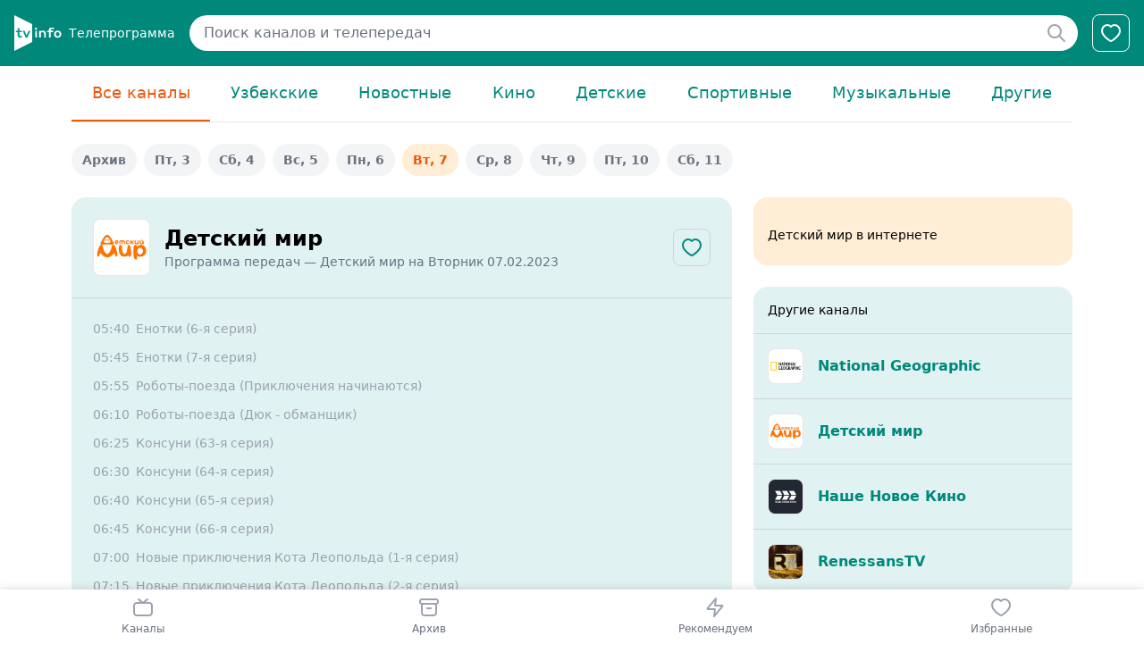

--- FILE ---
content_type: text/html; charset=utf-8
request_url: https://tvinfo.uz/detskiy-mir?date=2023-02-07
body_size: 41344
content:
<!doctype html>
<html lang="ru">
<head>
    <meta charset="utf-8">
    <meta name="viewport" content="width=device-width, initial-scale=1, shrink-to-fit=no">

    <!-- CSRF Token -->
    <meta name="csrf-token" content="QrUvcWNrCrvr8piAXTQnXw7H7vfwinswkAfH6LsX">

    <title>Программа передач Детский мир на 07 February 2023 — Ташкент, Узбекистан — TvInfo.uz</title>

    <!-- Styles -->
    <link href="https://tvinfo.uz/assets/common/css/app.css" rel="stylesheet">
        <link rel="stylesheet" href="https://tvinfo.uz/assets/front/css/app.css">
    <link rel="stylesheet" href="https://tvinfo.uz/assets/front/css/tailwind.css">

    <link rel="apple-touch-icon" sizes="180x180" href="/apple-touch-icon.png">
    <link rel="icon" type="image/png" sizes="32x32" href="/favicon-32x32.png">
    <link rel="icon" type="image/png" sizes="16x16" href="/favicon-16x16.png">
    <link rel="manifest" href="/site.webmanifest">
    <link rel="mask-icon" href="/safari-pinned-tab.svg" color="#5bbad5">
    <meta name="msapplication-TileColor" content="#da532c">
    <meta name="theme-color" content="#ffffff">

    <meta name="description" content="Программа передач телеканала &quot;Детский мир&quot; на 07 February 2023. TvInfo.uz — Программа передач всех популярных телеканалов в Узбекистане. Фильмы, сериалы, спорт, новости, музыка, мультфильмы и другие передачи." />
    <meta name="keywords" content="Программа Ташкент, программа Узбекистана, программа Узбекистан, телепрограмма, тв программа, программа передач, расписание передач, телепрограмма на сегодня, телепрограмма на неделю, телепрограмма на сейчас, телепрограмма на выходные, телеканал, вся телепрограмма, самарканд, бухара, наманган, джиззак, термез, tv dasturlar haftalik, tv dasturlar kunlik, tv dasturlar bugun , Детский мир telekanali online, Детский мир dasturlar ro&#039;yxati, Детский мир telekanali programmasi" />

    <meta property="og:image" content="https://tvinfo.uz/og_cover.png">
    <meta property="og:locale" content="ru_RU" />
    <meta property="og:type" content="website" />
    <meta property="og:title" content="TvInfo.uz &mdash; Телепрограмма" />
    <meta property="og:description" content="Полная телепрограмма на сегодня, завтра, ближайшую неделю." />
    <meta property="og:url" content="https://tvinfo.uz/" />
    <meta property="og:site_name" content="TvInfo.uz &mdash; Телепрограмма" />

    <!-- Google Tag Manager -->
    <script>(function(w,d,s,l,i){w[l]=w[l]||[];w[l].push({'gtm.start':
                new Date().getTime(),event:'gtm.js'});var f=d.getElementsByTagName(s)[0],
            j=d.createElement(s),dl=l!='dataLayer'?'&l='+l:'';j.async=true;j.src=
            'https://www.googletagmanager.com/gtm.js?id='+i+dl;f.parentNode.insertBefore(j,f);
        })(window,document,'script','dataLayer','GTM-PB6RMCC');</script>
    <!-- End Google Tag Manager -->

    <script data-ad-client="ca-pub-5765317664960653" async src="https://pagead2.googlesyndication.com/pagead/js/adsbygoogle.js"></script>

    <!-- Yandex.Metrika counter --> <script type="text/javascript" > (function(m,e,t,r,i,k,a){m[i]=m[i]||function(){(m[i].a=m[i].a||[]).push(arguments)}; m[i].l=1*new Date(); for (var j = 0; j < document.scripts.length; j++) {if (document.scripts[j].src === r) { return; }} k=e.createElement(t),a=e.getElementsByTagName(t)[0],k.async=1,k.src=r,a.parentNode.insertBefore(k,a)}) (window, document, "script", "https://mc.yandex.ru/metrika/tag.js", "ym"); ym(62068318, "init", { clickmap:true, trackLinks:true, accurateTrackBounce:true, webvisor:true, trackHash:true, ecommerce:"dataLayer" }); </script> <noscript><div><img src="https://mc.yandex.ru/watch/62068318" style="position:absolute; left:-9999px;" alt="" /></div></noscript> <!-- /Yandex.Metrika counter -->

    <script>window.yaContextCb = window.yaContextCb || []</script>
    <script src="https://yandex.ru/ads/system/context.js" async></script>

</head>
<body class="bg-teal-product-light lg:bg-white pb-24">

    <!-- Google Tag Manager (noscript) -->
    <noscript><iframe src="https://www.googletagmanager.com/ns.html?id=GTM-PB6RMCC"
                      height="0" width="0" style="display:none;visibility:hidden"></iframe></noscript>
    <!-- End Google Tag Manager (noscript) -->
    
    <div class="flex justify-center p-2 lg:hidden">
        <!-- Revive Adserver Asynchronous JS Tag - Generated with Revive Adserver v5.5.2 -->
        <ins data-revive-zoneid="14" data-revive-id="744263bbd0334a1d2530aad37d43d173"></ins>
        <script async src="//p.goodgroup.uz/www/delivery/asyncjs.php"></script>
    </div>

    <div id="app">
        
            <div class="header p-4 flex items-center bg-[#00897B] space-x-4">

        <a class="flex items-center space-x-2" href="https://tvinfo.uz" aria-label="Главная">
            <svg width="53" height="40" viewBox="0 0 53 40" fill="none" xmlns="http://www.w3.org/2000/svg">
                <path d="M0 0L20 10V30L0 40V0Z" fill="white"/>
                <path d="M8.5 25H6.375C4.625 25 3.75 24.125 3.75 22.5V19H1.625V17.375H3.75V14.375H5.625V17.375H8.375V19H5.625V21.875C5.625 22.875 6 23.25 7 23.25H8.5V25Z" fill="#009688"/>
                <path d="M14.625 25.125H12.875L9.375 17.375H11.5L13.75 22.625L16 17.375H18L14.625 25.125Z" fill="#009688"/>
                <path d="M23.25 14H25.25V16.25H23.25V14ZM23.375 17.375H25.25V25H23.375V17.375Z" fill="white"/>
                <path d="M29.625 25H27.75V17.375H29.625V18.625C29.875 18.125 30.75 17.125 32.125 17.125C34 17.125 35.25 18.5 35.25 20.5V25H33.375V21C33.375 19.75 32.625 19 31.5 19C30.375 19 29.625 19.75 29.625 21V25Z" fill="white"/>
                <path d="M40.625 19V25H38.75V19H36.625V17.375H38.75V16.25C38.75 14.75 39.5 13.875 41.25 13.875H44.5V15.375H41.875C41 15.375 40.625 15.75 40.625 16.5V17.25H43.375V18.875H40.625V19Z" fill="white"/>
                <path d="M52.625 21.25C52.625 23.5 50.875 25.25 48.5 25.25C46.125 25.25 44.375 23.625 44.375 21.25C44.375 19 46.125 17.25 48.5 17.25C50.875 17.25 52.625 18.875 52.625 21.25ZM50.625 21.25C50.625 20 49.75 19 48.5 19C47.25 19 46.375 20 46.375 21.25C46.375 22.5 47.25 23.5 48.5 23.5C49.875 23.5 50.625 22.5 50.625 21.25Z" fill="white"/>
            </svg>
            <span class="text-white text-sm hidden lg:inline">Телепрограмма</span>
        </a>

        <div class="grow">
            <form method="GET" action="https://tvinfo.uz/search" class="relative">
                <input type="text" class="pl-4 pr-10 py-2 bg-white border-0 focus:outline-nonex block w-full rounded-full focus:ring-0" name="query" value="" placeholder="Поиск каналов и телепередач">
                <div class="absolute inset-y-0 right-0 flex items-center">
                    <button class="h-full py-0 px-3 border-transparent bg-transparent text-gray-500" type="submit" aria-label="Найти">
                        <svg width="24" height="24" viewBox="0 0 24 24" fill="none" xmlns="http://www.w3.org/2000/svg">
                            <path d="M21 21L15.0001 15M17 10C17 13.866 13.866 17 10 17C6.13401 17 3 13.866 3 10C3 6.13401 6.13401 3 10 3C13.866 3 17 6.13401 17 10Z" stroke="#9CA3AF" stroke-width="2" stroke-linecap="round" stroke-linejoin="round"/>
                        </svg>
                    </button>
                </div>
            </form>
        </div>

        <div class="flex space-x-2">

            <a class="text-white border border-white rounded-lg p-2" href="https://tvinfo.uz/favourites" title="Избранные">
                <svg width="24" height="24" viewBox="0 0 24 24" fill="none" xmlns="http://www.w3.org/2000/svg">
                    <path d="M16.1111 3C19.6333 3 22 6.3525 22 9.48C22 15.8138 12.1778 21 12 21C11.8222 21 2 15.8138 2 9.48C2 6.3525 4.36667 3 7.88889 3C9.91111 3 11.2333 4.02375 12 4.92375C12.7667 4.02375 14.0889 3 16.1111 3Z" stroke="white" stroke-width="2" stroke-linecap="round" stroke-linejoin="round"/>
                </svg>
            </a>

            
        </div>

    </div>


        <div class="max-w-6xl mx-auto lg:px-4">
                
    <div class="hidden lg:block">

    <ul class="flex flex-nowrap border-b text-lg font-medium text-center">
    <li class="grow">
        <a href="https://tvinfo.uz?date=2023-02-07"
           class="block py-4 px-2 whitespace-nowrap border-b-[2px] border-transparent text-[#00897B] border-[#EA580C] !text-[#EA580C]">
            Все каналы        </a>
    </li>
            <li class="grow">
            <a href="https://tvinfo.uz/uzbek?date=2023-02-07"
               class="block py-4 px-2 whitespace-nowrap border-b-[2px] border-transparent text-[#00897B] ">
                Узбекские
            </a>
        </li>
            <li class="grow">
            <a href="https://tvinfo.uz/news?date=2023-02-07"
               class="block py-4 px-2 whitespace-nowrap border-b-[2px] border-transparent text-[#00897B] ">
                Новостные
            </a>
        </li>
            <li class="grow">
            <a href="https://tvinfo.uz/movie?date=2023-02-07"
               class="block py-4 px-2 whitespace-nowrap border-b-[2px] border-transparent text-[#00897B] ">
                Кино
            </a>
        </li>
            <li class="grow">
            <a href="https://tvinfo.uz/kids?date=2023-02-07"
               class="block py-4 px-2 whitespace-nowrap border-b-[2px] border-transparent text-[#00897B] ">
                Детские
            </a>
        </li>
            <li class="grow">
            <a href="https://tvinfo.uz/sport?date=2023-02-07"
               class="block py-4 px-2 whitespace-nowrap border-b-[2px] border-transparent text-[#00897B] ">
                Спортивные
            </a>
        </li>
            <li class="grow">
            <a href="https://tvinfo.uz/music?date=2023-02-07"
               class="block py-4 px-2 whitespace-nowrap border-b-[2px] border-transparent text-[#00897B] ">
                Музыкальные
            </a>
        </li>
            <li class="grow">
            <a href="https://tvinfo.uz/others?date=2023-02-07"
               class="block py-4 px-2 whitespace-nowrap border-b-[2px] border-transparent text-[#00897B] ">
                Другие
            </a>
        </li>
    </ul>
    <ul class="flex py-6 capitalize space-x-2">
        <li class="">
            <a href="https://tvinfo.uz/archive?slug=detskiy-mir"
               class="px-3 py-2 rounded-full bg-gray-100 text-gray-500 font-semibold block text-sm ">
                Архив
            </a>
        </li>
                                                        <li class="">
                    <a href="https://tvinfo.uz/detskiy-mir?date=2023-02-03"
                       class="text-secondary px-3 py-2 rounded-full bg-gray-100 text-gray-500 font-semibold block text-sm">
                                                    пт, 3
                                            </a>
                </li>
                                                            <li class="">
                    <a href="https://tvinfo.uz/detskiy-mir?date=2023-02-04"
                       class="text-secondary px-3 py-2 rounded-full bg-gray-100 text-gray-500 font-semibold block text-sm">
                                                    сб, 4
                                            </a>
                </li>
                                                            <li class="">
                    <a href="https://tvinfo.uz/detskiy-mir?date=2023-02-05"
                       class="text-secondary px-3 py-2 rounded-full bg-gray-100 text-gray-500 font-semibold block text-sm">
                                                    вс, 5
                                            </a>
                </li>
                                                            <li class="">
                    <a href="https://tvinfo.uz/detskiy-mir?date=2023-02-06"
                       class="text-secondary px-3 py-2 rounded-full bg-gray-100 text-gray-500 font-semibold block text-sm">
                                                    пн, 6
                                            </a>
                </li>
                                                            <li class="">
                    <a href="https://tvinfo.uz/detskiy-mir?date=2023-02-07"
                       class="!bg-[#FFEDD5] !text-[#EA580C] px-3 py-2 rounded-full bg-gray-100 text-gray-500 font-semibold block text-sm">
                                                    вт, 7
                                            </a>
                </li>
                                                            <li class="">
                    <a href="https://tvinfo.uz/detskiy-mir?date=2023-02-08"
                       class="text-secondary px-3 py-2 rounded-full bg-gray-100 text-gray-500 font-semibold block text-sm">
                                                    ср, 8
                                            </a>
                </li>
                                                            <li class="">
                    <a href="https://tvinfo.uz/detskiy-mir?date=2023-02-09"
                       class="text-secondary px-3 py-2 rounded-full bg-gray-100 text-gray-500 font-semibold block text-sm">
                                                    чт, 9
                                            </a>
                </li>
                                                            <li class="">
                    <a href="https://tvinfo.uz/detskiy-mir?date=2023-02-10"
                       class="text-secondary px-3 py-2 rounded-full bg-gray-100 text-gray-500 font-semibold block text-sm">
                                                    пт, 10
                                            </a>
                </li>
                                                            <li class="">
                    <a href="https://tvinfo.uz/detskiy-mir?date=2023-02-11"
                       class="text-secondary px-3 py-2 rounded-full bg-gray-100 text-gray-500 font-semibold block text-sm">
                                                    сб, 11
                                            </a>
                </li>
                        </ul>

</div>

<div class="fixed inset-x-0 bottom-[68px] lg:hidden">

    <div class="flex shadow rounded-full items-center overflow-hidden divide-x divide-white/20 whitespace-nowrap max-w-xs mx-auto bg-orange-product
        text-white">
        <div class="w-full">
            <div x-data="{id: 1}">
                <button @click="$dispatch('open-dropdown',{id})"
                        class="py-2 px-4 flex items-center justify-center space-x-1 w-full block">
                    <span>Все каналы</span>
                    <svg width="24" height="24" viewBox="0 0 24 24" fill="none" xmlns="http://www.w3.org/2000/svg">
                        <path d="M6 9L12 15L18 9" stroke="white" stroke-width="2" stroke-linecap="round"
                              stroke-linejoin="round"/>
                    </svg>
                </button>
            </div>
        </div>
        <div class="w-full">
                        <div x-data="{id: 2}">
                <button @click="$dispatch('open-dropdown',{id})"
                        class="py-2 px-4 flex items-center justify-center space-x-1 w-full block">
                    <span>
                                                    вт, 7
                                            </span>
                    <svg width="24" height="24" viewBox="0 0 24 24" fill="none" xmlns="http://www.w3.org/2000/svg">
                        <path d="M6 9L12 15L18 9" stroke="white" stroke-width="2" stroke-linecap="round"
                              stroke-linejoin="round"/>
                    </svg>
                </button>
            </div>
        </div>
    </div>
</div>

<div
    x-data="{ open: false }"
    x-show="open"
    @open-dropdown.window="if ($event.detail.id == 1) open = true"
    @keydown.window.escape="open = false"
    @click.away="open = false"
    class="fixed inset-0 flex z-40"
    class=""
    style="display: none;"
>
    <div x-show="open"
         x-transition:enter="transition-opacity ease-linear duration-300"
         x-transition:enter-start="opacity-0"
         x-transition:enter-end="opacity-100"
         x-transition:leave="transition-opacity ease-linear duration-300"
         x-transition:leave-start="opacity-100"
         x-transition:leave-end="opacity-0"
         class="fixed inset-0 bg-black bg-opacity-25"
         @click="open = false" style="display: none;"
    >
    </div>

    <div
        x-show="open"
        x-transition.origin.bottom.center
        class="bg-white rounded-tl-2xl rounded-tr-2xl inset-x-0 fixed shadow bottom-0"
        style="display: none;"
    >
        <div class="flex items-center space-x-4 border-b border-gray-100 pl-4">
            <h3 class="font-semibold grow text-sm">Выбрать категорию</h3>
            <button type="button" @click="open = false" class="p-3 border-0">
                <svg width="24" height="24" viewBox="0 0 24 24" fill="none" xmlns="http://www.w3.org/2000/svg">
                    <path d="M18 6L6 18M6 6L18 18" stroke="#D1D5DB" stroke-width="2" stroke-linecap="round" stroke-linejoin="round"/>
                </svg>
            </button>
        </div>

        <ul class="text-sm">
            <li class="">
                <a href="https://tvinfo.uz?date=2023-02-07"
                   class="flex px-4 py-3 !text-orange-product font-semibold bg-gray-100">
                    Все каналы                </a>
            </li>
                            <li class="">
                    <a href="https://tvinfo.uz/uzbek?date=2023-02-07"
                       class="flex px-4 py-3 ">
                        Узбекские
                    </a>
                </li>
                            <li class="">
                    <a href="https://tvinfo.uz/news?date=2023-02-07"
                       class="flex px-4 py-3 ">
                        Новостные
                    </a>
                </li>
                            <li class="">
                    <a href="https://tvinfo.uz/movie?date=2023-02-07"
                       class="flex px-4 py-3 ">
                        Кино
                    </a>
                </li>
                            <li class="">
                    <a href="https://tvinfo.uz/kids?date=2023-02-07"
                       class="flex px-4 py-3 ">
                        Детские
                    </a>
                </li>
                            <li class="">
                    <a href="https://tvinfo.uz/sport?date=2023-02-07"
                       class="flex px-4 py-3 ">
                        Спортивные
                    </a>
                </li>
                            <li class="">
                    <a href="https://tvinfo.uz/music?date=2023-02-07"
                       class="flex px-4 py-3 ">
                        Музыкальные
                    </a>
                </li>
                            <li class="">
                    <a href="https://tvinfo.uz/others?date=2023-02-07"
                       class="flex px-4 py-3 ">
                        Другие
                    </a>
                </li>
                    </ul>

        

    </div>
</div>
<div
        x-data="{ open: false }"
        x-show="open"
        @open-dropdown.window="if ($event.detail.id == 2) open = true"
        @keydown.window.escape="open = false"
        @click.away="open = false"
        class="fixed inset-0 flex z-40"
        class=""
        style="display: none;"
    >
        <div x-show="open"
             x-transition:enter="transition-opacity ease-linear duration-300"
             x-transition:enter-start="opacity-0"
             x-transition:enter-end="opacity-100"
             x-transition:leave="transition-opacity ease-linear duration-300"
             x-transition:leave-start="opacity-100"
             x-transition:leave-end="opacity-0"
             class="fixed inset-0 bg-black bg-opacity-25"
             @click="open = false" style="display: none;"
        >
        </div>

        <div
            x-show="open"
            x-transition.origin.bottom.center
            class="bg-white rounded-tl-2xl rounded-tr-2xl inset-x-0 fixed shadow bottom-0"
            style="display: none;"
        >

            <div class="flex items-center space-x-4 border-b border-gray-100 pl-4">
                <h3 class="font-semibold grow text-sm">Выбрать период</h3>
                <button type="button" @click="open = false" class="p-3 border-0">
                    <svg width="24" height="24" viewBox="0 0 24 24" fill="none" xmlns="http://www.w3.org/2000/svg">
                        <path d="M18 6L6 18M6 6L18 18" stroke="#D1D5DB" stroke-width="2" stroke-linecap="round" stroke-linejoin="round"/>
                    </svg>
                </button>
            </div>

            <ul class="text-sm">
                                                                                                <li>
                            <a href="https://tvinfo.uz/detskiy-mir?date=2023-02-05"
                               class="text-gray-500 flex px-4 py-3">
                                                                    вс, 5
                                                            </a>
                        </li>
                                                                                                    <li>
                            <a href="https://tvinfo.uz/detskiy-mir?date=2023-02-06"
                               class="text-gray-500 flex px-4 py-3">
                                                                    пн, 6
                                                            </a>
                        </li>
                                                                                                    <li>
                            <a href="https://tvinfo.uz/detskiy-mir?date=2023-02-07"
                               class="!text-orange-product font-semibold bg-gray-100 flex px-4 py-3">
                                                                    вт, 7
                                                            </a>
                        </li>
                                                                                                    <li>
                            <a href="https://tvinfo.uz/detskiy-mir?date=2023-02-08"
                               class="text-gray-500 flex px-4 py-3">
                                                                    ср, 8
                                                            </a>
                        </li>
                                                                                                    <li>
                            <a href="https://tvinfo.uz/detskiy-mir?date=2023-02-09"
                               class="text-gray-500 flex px-4 py-3">
                                                                    чт, 9
                                                            </a>
                        </li>
                                                                                                    <li>
                            <a href="https://tvinfo.uz/detskiy-mir?date=2023-02-10"
                               class="text-gray-500 flex px-4 py-3">
                                                                    пт, 10
                                                            </a>
                        </li>
                                                </ul>
        </div>
    </div>

<script src="https://unpkg.com/alpinejs" defer></script>

    <div class="lg:grid lg:grid-cols-12 lg:gap-6 space-y-0 lg:space-y-0">

        <div class="col-span-8">

            <div class="lg:rounded-2xl bg-white lg:bg-teal-product-light">
                <div
                    class="lg:flex text-center lg:text-left items-center border-b border-gray-200 lg:border-gray-300 p-4 lg:p-6 space-y-3 lg:space-y-0">

                    <div class="lg:space-x-4 lg:flex lg:items-center lg:grow space-y-3 lg:space-y-0">
                        <img src="https://tvinfo.uz//uploads/1587416341.webp" alt="" class="rounded-lg border w-16 h-16 mx-auto lg:mx-0">

                        <div class="space-y-1 lg:space-y-0">
                            <h3 class="font-semibold lg:grow leading-tight text-lg lg:text-2xl ">
                                Детский мир
                            </h3>
                            <h1 class="text-sm text-gray-500">
                                Программа передач — Детский мир на
                                                                                                        Вторник 07.02.2023
                                                            </h1>
                        </div>
                    </div>

                    <div class="flex justify-center space-x-1">
                        <a href="https://tvinfo.uz/favourites/39" class="favourite-toggle p-2 border border-gray-300 rounded-lg" data-channel-id="39" aria-label="Добавить в избранное">
            <svg width="24" height="24" viewBox="0 0 24 24" fill="none" xmlns="http://www.w3.org/2000/svg">
            <path d="M16.1111 3C19.6333 3 22 6.3525 22 9.48C22 15.8138 12.1778 21 12 21C11.8222 21 2 15.8138 2 9.48C2 6.3525 4.36667 3 7.88889 3C9.91111 3 11.2333 4.02375 12 4.92375C12.7667 4.02375 14.0889 3 16.1111 3Z" stroke="#00897B" stroke-width="2" stroke-linecap="round" stroke-linejoin="round"/>
        </svg>
    </a>

                        
                    </div>

                </div>

                <div class="space-y-2 lg:space-y-3 p-4 lg:p-6">

                                            <div class="flex text-sm
                                                                                        text-gray-400
                                                                                        ">
                            <div class="w-12 shrink-0">
                                05:40
                            </div>
                            <div class="">
                                                                    Енотки (6-я серия)
                                                            </div>
                        </div>

                                            <div class="flex text-sm
                                                                                        text-gray-400
                                                                                        ">
                            <div class="w-12 shrink-0">
                                05:45
                            </div>
                            <div class="">
                                                                    Енотки (7-я серия)
                                                            </div>
                        </div>

                                            <div class="flex text-sm
                                                                                        text-gray-400
                                                                                        ">
                            <div class="w-12 shrink-0">
                                05:55
                            </div>
                            <div class="">
                                                                    Роботы-поезда (Приключения начинаются)
                                                            </div>
                        </div>

                                            <div class="flex text-sm
                                                                                        text-gray-400
                                                                                        ">
                            <div class="w-12 shrink-0">
                                06:10
                            </div>
                            <div class="">
                                                                    Роботы-поезда (Дюк - обманщик)
                                                            </div>
                        </div>

                                            <div class="flex text-sm
                                                                                        text-gray-400
                                                                                        ">
                            <div class="w-12 shrink-0">
                                06:25
                            </div>
                            <div class="">
                                                                    Консуни (63-я серия)
                                                            </div>
                        </div>

                                            <div class="flex text-sm
                                                                                        text-gray-400
                                                                                        ">
                            <div class="w-12 shrink-0">
                                06:30
                            </div>
                            <div class="">
                                                                    Консуни (64-я серия)
                                                            </div>
                        </div>

                                            <div class="flex text-sm
                                                                                        text-gray-400
                                                                                        ">
                            <div class="w-12 shrink-0">
                                06:40
                            </div>
                            <div class="">
                                                                    Консуни (65-я серия)
                                                            </div>
                        </div>

                                            <div class="flex text-sm
                                                                                        text-gray-400
                                                                                        ">
                            <div class="w-12 shrink-0">
                                06:45
                            </div>
                            <div class="">
                                                                    Консуни (66-я серия)
                                                            </div>
                        </div>

                                            <div class="flex text-sm
                                                                                        text-gray-400
                                                                                        ">
                            <div class="w-12 shrink-0">
                                07:00
                            </div>
                            <div class="">
                                                                    Новые приключения Кота Леопольда (1-я серия)
                                                            </div>
                        </div>

                                            <div class="flex text-sm
                                                                                        text-gray-400
                                                                                        ">
                            <div class="w-12 shrink-0">
                                07:15
                            </div>
                            <div class="">
                                                                    Новые приключения Кота Леопольда (2-я серия)
                                                            </div>
                        </div>

                                            <div class="flex text-sm
                                                                                        text-gray-400
                                                                                        ">
                            <div class="w-12 shrink-0">
                                07:30
                            </div>
                            <div class="">
                                                                    Чуч-Мяуч (Звезда с неба)
                                                            </div>
                        </div>

                                            <div class="flex text-sm
                                                                                        text-gray-400
                                                                                        ">
                            <div class="w-12 shrink-0">
                                07:35
                            </div>
                            <div class="">
                                                                    Чуч-Мяуч (18-я серия)
                                                            </div>
                        </div>

                                            <div class="flex text-sm
                                                                                        text-gray-400
                                                                                        ">
                            <div class="w-12 shrink-0">
                                07:45
                            </div>
                            <div class="">
                                                                    Чуч-Мяуч (19-я серия)
                                                            </div>
                        </div>

                                            <div class="flex text-sm
                                                                                        text-gray-400
                                                                                        ">
                            <div class="w-12 shrink-0">
                                07:50
                            </div>
                            <div class="">
                                                                    Чуч-Мяуч (20-я серия)
                                                            </div>
                        </div>

                                            <div class="flex text-sm
                                                                                        text-gray-400
                                                                                        ">
                            <div class="w-12 shrink-0">
                                08:00
                            </div>
                            <div class="">
                                                                    Фиксики (Ключ-карта)
                                                            </div>
                        </div>

                                            <div class="flex text-sm
                                                                                        text-gray-400
                                                                                        ">
                            <div class="w-12 shrink-0">
                                08:05
                            </div>
                            <div class="">
                                                                    Фиксики (Пчела)
                                                            </div>
                        </div>

                                            <div class="flex text-sm
                                                                                        text-gray-400
                                                                                        ">
                            <div class="w-12 shrink-0">
                                08:10
                            </div>
                            <div class="">
                                                                    Фиксики (Экотестер)
                                                            </div>
                        </div>

                                            <div class="flex text-sm
                                                                                        text-gray-400
                                                                                        ">
                            <div class="w-12 shrink-0">
                                08:20
                            </div>
                            <div class="">
                                                                    Фиксики (Подушка безопасности)
                                                            </div>
                        </div>

                                            <div class="flex text-sm
                                                                                        text-gray-400
                                                                                        ">
                            <div class="w-12 shrink-0">
                                08:30
                            </div>
                            <div class="">
                                                                    ДиноСити (16-я серия)
                                                            </div>
                        </div>

                                            <div class="flex text-sm
                                                                                        text-gray-400
                                                                                        ">
                            <div class="w-12 shrink-0">
                                08:35
                            </div>
                            <div class="">
                                                                    ДиноСити (17-я серия)
                                                            </div>
                        </div>

                                            <div class="flex text-sm
                                                                                        text-gray-400
                                                                                        ">
                            <div class="w-12 shrink-0">
                                08:40
                            </div>
                            <div class="">
                                                                    ДиноСити (18-я серия)
                                                            </div>
                        </div>

                                            <div class="flex text-sm
                                                                                        text-gray-400
                                                                                        ">
                            <div class="w-12 shrink-0">
                                08:45
                            </div>
                            <div class="">
                                                                    ДиноСити (19-я серия)
                                                            </div>
                        </div>

                                            <div class="flex text-sm
                                                                                        text-gray-400
                                                                                        ">
                            <div class="w-12 shrink-0">
                                08:50
                            </div>
                            <div class="">
                                                                    ДиноСити (20-я серия)
                                                            </div>
                        </div>

                                            <div class="flex text-sm
                                                                                        text-gray-400
                                                                                        ">
                            <div class="w-12 shrink-0">
                                09:00
                            </div>
                            <div class="">
                                                                    Смешарики (116-я серия)
                                                            </div>
                        </div>

                                            <div class="flex text-sm
                                                                                        text-gray-400
                                                                                        ">
                            <div class="w-12 shrink-0">
                                09:10
                            </div>
                            <div class="">
                                                                    Смешарики (117-я серия)
                                                            </div>
                        </div>

                                            <div class="flex text-sm
                                                                                        text-gray-400
                                                                                        ">
                            <div class="w-12 shrink-0">
                                09:15
                            </div>
                            <div class="">
                                                                    Смешарики (118-я серия)
                                                            </div>
                        </div>

                                            <div class="flex text-sm
                                                                                        text-gray-400
                                                                                        ">
                            <div class="w-12 shrink-0">
                                09:20
                            </div>
                            <div class="">
                                                                    Смешарики (119-я серия)
                                                            </div>
                        </div>

                                            <div class="flex text-sm
                                                                                        text-gray-400
                                                                                        ">
                            <div class="w-12 shrink-0">
                                09:30
                            </div>
                            <div class="">
                                                                    Ювик с планеты Ю (Микробы)
                                                            </div>
                        </div>

                                            <div class="flex text-sm
                                                                                        text-gray-400
                                                                                        ">
                            <div class="w-12 shrink-0">
                                09:35
                            </div>
                            <div class="">
                                                                    Октонавты (11-я серия)
                                                            </div>
                        </div>

                                            <div class="flex text-sm
                                                                                        text-gray-400
                                                                                        ">
                            <div class="w-12 shrink-0">
                                09:45
                            </div>
                            <div class="">
                                                                    Октонавты (12-я серия)
                                                            </div>
                        </div>

                                            <div class="flex text-sm
                                                                                        text-gray-400
                                                                                        ">
                            <div class="w-12 shrink-0">
                                09:55
                            </div>
                            <div class="">
                                                                    Октонавты (13-я серия)
                                                            </div>
                        </div>

                                            <div class="flex text-sm
                                                                                        text-gray-400
                                                                                        ">
                            <div class="w-12 shrink-0">
                                10:10
                            </div>
                            <div class="">
                                                                    Октонавты (14-я серия)
                                                            </div>
                        </div>

                                            <div class="flex text-sm
                                                                                        text-gray-400
                                                                                        ">
                            <div class="w-12 shrink-0">
                                10:20
                            </div>
                            <div class="">
                                                                    Кинди Кидс (Веселый пир)
                                                            </div>
                        </div>

                                            <div class="flex text-sm
                                                                                        text-gray-400
                                                                                        ">
                            <div class="w-12 shrink-0">
                                10:30
                            </div>
                            <div class="">
                                                                    Роботы-поезда (Потерянные воспоминания)
                                                            </div>
                        </div>

                                            <div class="flex text-sm
                                                                                        text-gray-400
                                                                                        ">
                            <div class="w-12 shrink-0">
                                10:45
                            </div>
                            <div class="">
                                                                    Роботы-поезда (Сбежавший вирус)
                                                            </div>
                        </div>

                                            <div class="flex text-sm
                                                                                        text-gray-400
                                                                                        ">
                            <div class="w-12 shrink-0">
                                10:55
                            </div>
                            <div class="">
                                                                    Консуни (67-я серия)
                                                            </div>
                        </div>

                                            <div class="flex text-sm
                                                                                        text-gray-400
                                                                                        ">
                            <div class="w-12 shrink-0">
                                11:05
                            </div>
                            <div class="">
                                                                    Консуни (68-я серия)
                                                            </div>
                        </div>

                                            <div class="flex text-sm
                                                                                        text-gray-400
                                                                                        ">
                            <div class="w-12 shrink-0">
                                11:10
                            </div>
                            <div class="">
                                                                    Консуни (69-я серия)
                                                            </div>
                        </div>

                                            <div class="flex text-sm
                                                                                        text-gray-400
                                                                                        ">
                            <div class="w-12 shrink-0">
                                11:20
                            </div>
                            <div class="">
                                                                    Консуни (70-я серия)
                                                            </div>
                        </div>

                                            <div class="flex text-sm
                                                                                        text-gray-400
                                                                                        ">
                            <div class="w-12 shrink-0">
                                11:30
                            </div>
                            <div class="">
                                                                    Новые приключения Кота Леопольда (3-я серия)
                                                            </div>
                        </div>

                                            <div class="flex text-sm
                                                                                        text-gray-400
                                                                                        ">
                            <div class="w-12 shrink-0">
                                11:40
                            </div>
                            <div class="">
                                                                    Новые приключения Кота Леопольда (4-я серия)
                                                            </div>
                        </div>

                                            <div class="flex text-sm
                                                                                        text-gray-400
                                                                                        ">
                            <div class="w-12 shrink-0">
                                12:00
                            </div>
                            <div class="">
                                                                    Чуч-Мяуч (21-я серия)
                                                            </div>
                        </div>

                                            <div class="flex text-sm
                                                                                        text-gray-400
                                                                                        ">
                            <div class="w-12 shrink-0">
                                12:05
                            </div>
                            <div class="">
                                                                    Чуч-Мяуч (Шерлок Нос)
                                                            </div>
                        </div>

                                            <div class="flex text-sm
                                                                                        text-gray-400
                                                                                        ">
                            <div class="w-12 shrink-0">
                                12:15
                            </div>
                            <div class="">
                                                                    Чуч-Мяуч (23-я серия)
                                                            </div>
                        </div>

                                            <div class="flex text-sm
                                                                                        text-gray-400
                                                                                        ">
                            <div class="w-12 shrink-0">
                                12:20
                            </div>
                            <div class="">
                                                                    Чуч-Мяуч (24-я серия)
                                                            </div>
                        </div>

                                            <div class="flex text-sm
                                                                                        text-gray-400
                                                                                        ">
                            <div class="w-12 shrink-0">
                                12:30
                            </div>
                            <div class="">
                                                                    Добрыня Никитич и Змей Горыныч
                                                            </div>
                        </div>

                                            <div class="flex text-sm
                                                                                        text-gray-400
                                                                                        ">
                            <div class="w-12 shrink-0">
                                13:35
                            </div>
                            <div class="">
                                                                    Енотки (9-я серия)
                                                            </div>
                        </div>

                                            <div class="flex text-sm
                                                                                        text-gray-400
                                                                                        ">
                            <div class="w-12 shrink-0">
                                13:40
                            </div>
                            <div class="">
                                                                    Енотки (10-я серия)
                                                            </div>
                        </div>

                                            <div class="flex text-sm
                                                                                        text-gray-400
                                                                                        ">
                            <div class="w-12 shrink-0">
                                13:50
                            </div>
                            <div class="">
                                                                    Енотки (11-я серия)
                                                            </div>
                        </div>

                                            <div class="flex text-sm
                                                                                        text-gray-400
                                                                                        ">
                            <div class="w-12 shrink-0">
                                14:00
                            </div>
                            <div class="">
                                                                    ДиноСити (16-я серия)
                                                            </div>
                        </div>

                                            <div class="flex text-sm
                                                                                        text-gray-400
                                                                                        ">
                            <div class="w-12 shrink-0">
                                14:05
                            </div>
                            <div class="">
                                                                    ДиноСити (17-я серия)
                                                            </div>
                        </div>

                                            <div class="flex text-sm
                                                                                        text-gray-400
                                                                                        ">
                            <div class="w-12 shrink-0">
                                14:10
                            </div>
                            <div class="">
                                                                    ДиноСити (18-я серия)
                                                            </div>
                        </div>

                                            <div class="flex text-sm
                                                                                        text-gray-400
                                                                                        ">
                            <div class="w-12 shrink-0">
                                14:15
                            </div>
                            <div class="">
                                                                    ДиноСити (19-я серия)
                                                            </div>
                        </div>

                                            <div class="flex text-sm
                                                                                        text-gray-400
                                                                                        ">
                            <div class="w-12 shrink-0">
                                14:20
                            </div>
                            <div class="">
                                                                    ДиноСити (20-я серия)
                                                            </div>
                        </div>

                                            <div class="flex text-sm
                                                                                        text-gray-400
                                                                                        ">
                            <div class="w-12 shrink-0">
                                14:30
                            </div>
                            <div class="">
                                                                    Фиксики (Ключ-карта)
                                                            </div>
                        </div>

                                            <div class="flex text-sm
                                                                                        text-gray-400
                                                                                        ">
                            <div class="w-12 shrink-0">
                                14:35
                            </div>
                            <div class="">
                                                                    Фиксики (Пчела)
                                                            </div>
                        </div>

                                            <div class="flex text-sm
                                                                                        text-gray-400
                                                                                        ">
                            <div class="w-12 shrink-0">
                                14:40
                            </div>
                            <div class="">
                                                                    Фиксики (Экотестер)
                                                            </div>
                        </div>

                                            <div class="flex text-sm
                                                                                        text-gray-400
                                                                                        ">
                            <div class="w-12 shrink-0">
                                14:50
                            </div>
                            <div class="">
                                                                    Фиксики (Подушка безопасности)
                                                            </div>
                        </div>

                                            <div class="flex text-sm
                                                                                        text-gray-400
                                                                                        ">
                            <div class="w-12 shrink-0">
                                15:00
                            </div>
                            <div class="">
                                                                    Смешарики (116-я серия)
                                                            </div>
                        </div>

                                            <div class="flex text-sm
                                                                                        text-gray-400
                                                                                        ">
                            <div class="w-12 shrink-0">
                                15:05
                            </div>
                            <div class="">
                                                                    Смешарики (117-я серия)
                                                            </div>
                        </div>

                                            <div class="flex text-sm
                                                                                        text-gray-400
                                                                                        ">
                            <div class="w-12 shrink-0">
                                15:15
                            </div>
                            <div class="">
                                                                    Смешарики (118-я серия)
                                                            </div>
                        </div>

                                            <div class="flex text-sm
                                                                                        text-gray-400
                                                                                        ">
                            <div class="w-12 shrink-0">
                                15:20
                            </div>
                            <div class="">
                                                                    Смешарики (119-я серия)
                                                            </div>
                        </div>

                                            <div class="flex text-sm
                                                                                        text-gray-400
                                                                                        ">
                            <div class="w-12 shrink-0">
                                15:25
                            </div>
                            <div class="">
                                                                    Октонавты (11-я серия)
                                                            </div>
                        </div>

                                            <div class="flex text-sm
                                                                                        text-gray-400
                                                                                        ">
                            <div class="w-12 shrink-0">
                                15:35
                            </div>
                            <div class="">
                                                                    Октонавты (12-я серия)
                                                            </div>
                        </div>

                                            <div class="flex text-sm
                                                                                        text-gray-400
                                                                                        ">
                            <div class="w-12 shrink-0">
                                15:50
                            </div>
                            <div class="">
                                                                    Октонавты (13-я серия)
                                                            </div>
                        </div>

                                            <div class="flex text-sm
                                                                                        text-gray-400
                                                                                        ">
                            <div class="w-12 shrink-0">
                                16:00
                            </div>
                            <div class="">
                                                                    Октонавты (14-я серия)
                                                            </div>
                        </div>

                                            <div class="flex text-sm
                                                                                        text-gray-400
                                                                                        ">
                            <div class="w-12 shrink-0">
                                16:10
                            </div>
                            <div class="">
                                                                    Кинди Кидс (8-я серия)
                                                            </div>
                        </div>

                                            <div class="flex text-sm
                                                                                        text-gray-400
                                                                                        ">
                            <div class="w-12 shrink-0">
                                16:15
                            </div>
                            <div class="">
                                                                    Кинди Кидс (9-я серия)
                                                            </div>
                        </div>

                                            <div class="flex text-sm
                                                                                        text-gray-400
                                                                                        ">
                            <div class="w-12 shrink-0">
                                16:25
                            </div>
                            <div class="">
                                                                    Снежная королева 2: Перезаморозка
                                                            </div>
                        </div>

                                            <div class="flex text-sm
                                                                                        text-gray-400
                                                                                        ">
                            <div class="w-12 shrink-0">
                                17:40
                            </div>
                            <div class="">
                                                                    Енотки (12-я серия)
                                                            </div>
                        </div>

                                            <div class="flex text-sm
                                                                                        text-gray-400
                                                                                        ">
                            <div class="w-12 shrink-0">
                                17:50
                            </div>
                            <div class="">
                                                                    Енотки (13-я серия)
                                                            </div>
                        </div>

                                            <div class="flex text-sm
                                                                                        text-gray-400
                                                                                        ">
                            <div class="w-12 shrink-0">
                                17:55
                            </div>
                            <div class="">
                                                                    Роботы-поезда (Потерянные воспоминания)
                                                            </div>
                        </div>

                                            <div class="flex text-sm
                                                                                        text-gray-400
                                                                                        ">
                            <div class="w-12 shrink-0">
                                18:10
                            </div>
                            <div class="">
                                                                    Роботы-поезда (Сбежавший вирус)
                                                            </div>
                        </div>

                                            <div class="flex text-sm
                                                                                        text-gray-400
                                                                                        ">
                            <div class="w-12 shrink-0">
                                18:25
                            </div>
                            <div class="">
                                                                    Консуни (67-я серия)
                                                            </div>
                        </div>

                                            <div class="flex text-sm
                                                                                        text-gray-400
                                                                                        ">
                            <div class="w-12 shrink-0">
                                18:30
                            </div>
                            <div class="">
                                                                    Консуни (68-я серия)
                                                            </div>
                        </div>

                                            <div class="flex text-sm
                                                                                        text-gray-400
                                                                                        ">
                            <div class="w-12 shrink-0">
                                18:40
                            </div>
                            <div class="">
                                                                    Консуни (69-я серия)
                                                            </div>
                        </div>

                                            <div class="flex text-sm
                                                                                        text-gray-400
                                                                                        ">
                            <div class="w-12 shrink-0">
                                18:45
                            </div>
                            <div class="">
                                                                    Консуни (70-я серия)
                                                            </div>
                        </div>

                                            <div class="flex text-sm
                                                                                        text-gray-400
                                                                                        ">
                            <div class="w-12 shrink-0">
                                19:00
                            </div>
                            <div class="">
                                                                    Новые приключения Кота Леопольда (3-я серия)
                                                            </div>
                        </div>

                                            <div class="flex text-sm
                                                                                        text-gray-400
                                                                                        ">
                            <div class="w-12 shrink-0">
                                19:15
                            </div>
                            <div class="">
                                                                    Новые приключения Кота Леопольда (4-я серия)
                                                            </div>
                        </div>

                                            <div class="flex text-sm
                                                                                        text-gray-400
                                                                                        ">
                            <div class="w-12 shrink-0">
                                19:30
                            </div>
                            <div class="">
                                                                    Чуч-Мяуч (21-я серия)
                                                            </div>
                        </div>

                                            <div class="flex text-sm
                                                                                        text-gray-400
                                                                                        ">
                            <div class="w-12 shrink-0">
                                19:35
                            </div>
                            <div class="">
                                                                    Чуч-Мяуч (Шерлок Нос)
                                                            </div>
                        </div>

                                            <div class="flex text-sm
                                                                                        text-gray-400
                                                                                        ">
                            <div class="w-12 shrink-0">
                                19:45
                            </div>
                            <div class="">
                                                                    Чуч-Мяуч (23-я серия)
                                                            </div>
                        </div>

                                            <div class="flex text-sm
                                                                                        text-gray-400
                                                                                        ">
                            <div class="w-12 shrink-0">
                                19:50
                            </div>
                            <div class="">
                                                                    Чуч-Мяуч (24-я серия)
                                                            </div>
                        </div>

                                            <div class="flex text-sm
                                                                                        text-gray-400
                                                                                        ">
                            <div class="w-12 shrink-0">
                                20:00
                            </div>
                            <div class="">
                                                                    Фиксики (Ключ-карта)
                                                            </div>
                        </div>

                                            <div class="flex text-sm
                                                                                        text-gray-400
                                                                                        ">
                            <div class="w-12 shrink-0">
                                20:05
                            </div>
                            <div class="">
                                                                    Фиксики (Пчела)
                                                            </div>
                        </div>

                                            <div class="flex text-sm
                                                                                        text-gray-400
                                                                                        ">
                            <div class="w-12 shrink-0">
                                20:10
                            </div>
                            <div class="">
                                                                    Фиксики (Экотестер)
                                                            </div>
                        </div>

                                            <div class="flex text-sm
                                                                                        text-gray-400
                                                                                        ">
                            <div class="w-12 shrink-0">
                                20:20
                            </div>
                            <div class="">
                                                                    Фиксики (Подушка безопасности)
                                                            </div>
                        </div>

                                            <div class="flex text-sm
                                                                                        text-gray-400
                                                                                        ">
                            <div class="w-12 shrink-0">
                                20:30
                            </div>
                            <div class="">
                                                                    ДиноСити (16-я серия)
                                                            </div>
                        </div>

                                            <div class="flex text-sm
                                                                                        text-gray-400
                                                                                        ">
                            <div class="w-12 shrink-0">
                                20:35
                            </div>
                            <div class="">
                                                                    ДиноСити (17-я серия)
                                                            </div>
                        </div>

                                            <div class="flex text-sm
                                                                                        text-gray-400
                                                                                        ">
                            <div class="w-12 shrink-0">
                                20:40
                            </div>
                            <div class="">
                                                                    ДиноСити (18-я серия)
                                                            </div>
                        </div>

                                            <div class="flex text-sm
                                                                                        text-gray-400
                                                                                        ">
                            <div class="w-12 shrink-0">
                                20:45
                            </div>
                            <div class="">
                                                                    ДиноСити (19-я серия)
                                                            </div>
                        </div>

                                            <div class="flex text-sm
                                                                                        text-gray-400
                                                                                        ">
                            <div class="w-12 shrink-0">
                                20:50
                            </div>
                            <div class="">
                                                                    ДиноСити (20-я серия)
                                                            </div>
                        </div>

                                            <div class="flex text-sm
                                                                                        text-gray-400
                                                                                        ">
                            <div class="w-12 shrink-0">
                                21:00
                            </div>
                            <div class="">
                                                                    Смешарики (116-я серия)
                                                            </div>
                        </div>

                                            <div class="flex text-sm
                                                                                        text-gray-400
                                                                                        ">
                            <div class="w-12 shrink-0">
                                21:10
                            </div>
                            <div class="">
                                                                    Смешарики (117-я серия)
                                                            </div>
                        </div>

                                            <div class="flex text-sm
                                                                                        text-gray-400
                                                                                        ">
                            <div class="w-12 shrink-0">
                                21:15
                            </div>
                            <div class="">
                                                                    Смешарики (118-я серия)
                                                            </div>
                        </div>

                                            <div class="flex text-sm
                                                                                        text-gray-400
                                                                                        ">
                            <div class="w-12 shrink-0">
                                21:20
                            </div>
                            <div class="">
                                                                    Смешарики (119-я серия)
                                                            </div>
                        </div>

                                            <div class="flex text-sm
                                                                                        text-gray-400
                                                                                        ">
                            <div class="w-12 shrink-0">
                                21:30
                            </div>
                            <div class="">
                                                                    Ювик с планеты Ю (Микробы)
                                                            </div>
                        </div>

                                            <div class="flex text-sm
                                                                                        text-gray-400
                                                                                        ">
                            <div class="w-12 shrink-0">
                                21:35
                            </div>
                            <div class="">
                                                                    Октонавты (11-я серия)
                                                            </div>
                        </div>

                                            <div class="flex text-sm
                                                                                        text-gray-400
                                                                                        ">
                            <div class="w-12 shrink-0">
                                21:45
                            </div>
                            <div class="">
                                                                    Октонавты (12-я серия)
                                                            </div>
                        </div>

                                            <div class="flex text-sm
                                                                                        text-gray-400
                                                                                        ">
                            <div class="w-12 shrink-0">
                                21:55
                            </div>
                            <div class="">
                                                                    Октонавты (13-я серия)
                                                            </div>
                        </div>

                                            <div class="flex text-sm
                                                                                        text-gray-400
                                                                                        ">
                            <div class="w-12 shrink-0">
                                22:10
                            </div>
                            <div class="">
                                                                    Октонавты (14-я серия)
                                                            </div>
                        </div>

                                            <div class="flex text-sm
                                                                                        text-gray-400
                                                                                        ">
                            <div class="w-12 shrink-0">
                                22:20
                            </div>
                            <div class="">
                                                                    Кинди Кидс (Веселый пир)
                                                            </div>
                        </div>

                                            <div class="flex text-sm
                                                                                        text-gray-400
                                                                                        ">
                            <div class="w-12 shrink-0">
                                22:30
                            </div>
                            <div class="">
                                                                    Роботы-поезда (Потерянные воспоминания)
                                                            </div>
                        </div>

                                            <div class="flex text-sm
                                                                                        text-gray-400
                                                                                        ">
                            <div class="w-12 shrink-0">
                                22:45
                            </div>
                            <div class="">
                                                                    Роботы-поезда (Сбежавший вирус)
                                                            </div>
                        </div>

                                            <div class="flex text-sm
                                                                                        text-gray-400
                                                                                        ">
                            <div class="w-12 shrink-0">
                                22:55
                            </div>
                            <div class="">
                                                                    Консуни (67-я серия)
                                                            </div>
                        </div>

                                            <div class="flex text-sm
                                                                                        text-gray-400
                                                                                        ">
                            <div class="w-12 shrink-0">
                                23:05
                            </div>
                            <div class="">
                                                                    Консуни (68-я серия)
                                                            </div>
                        </div>

                                            <div class="flex text-sm
                                                                                        text-gray-400
                                                                                        ">
                            <div class="w-12 shrink-0">
                                23:10
                            </div>
                            <div class="">
                                                                    Консуни (69-я серия)
                                                            </div>
                        </div>

                                            <div class="flex text-sm
                                                                                        text-gray-400
                                                                                        ">
                            <div class="w-12 shrink-0">
                                23:20
                            </div>
                            <div class="">
                                                                    Консуни (70-я серия)
                                                            </div>
                        </div>

                                            <div class="flex text-sm
                                                                                        text-gray-400
                                                                                        ">
                            <div class="w-12 shrink-0">
                                23:30
                            </div>
                            <div class="">
                                                                    Новые приключения Кота Леопольда (3-я серия)
                                                            </div>
                        </div>

                                            <div class="flex text-sm
                                                                                        text-gray-400
                                                                                        ">
                            <div class="w-12 shrink-0">
                                23:40
                            </div>
                            <div class="">
                                                                    Новые приключения Кота Леопольда (4-я серия)
                                                            </div>
                        </div>

                                            <div class="flex text-sm
                                                                                        text-gray-400
                                                                                        ">
                            <div class="w-12 shrink-0">
                                00:00
                            </div>
                            <div class="">
                                                                    Бабушкины сказки (Три поросенка)
                                                            </div>
                        </div>

                                            <div class="flex text-sm
                                                                                        text-gray-400
                                                                                        ">
                            <div class="w-12 shrink-0">
                                00:10
                            </div>
                            <div class="">
                                                                    Бабушкины сказки (Три поросенка)
                                                            </div>
                        </div>

                                            <div class="flex text-sm
                                                                                        text-gray-400
                                                                                        ">
                            <div class="w-12 shrink-0">
                                00:20
                            </div>
                            <div class="">
                                                                    Енотки (8-я серия)
                                                            </div>
                        </div>

                                            <div class="flex text-sm
                                                                                        text-gray-400
                                                                                        ">
                            <div class="w-12 shrink-0">
                                00:30
                            </div>
                            <div class="">
                                                                    Добрыня Никитич и Змей Горыныч
                                                            </div>
                        </div>

                                            <div class="flex text-sm
                                                                                        text-gray-400
                                                                                        ">
                            <div class="w-12 shrink-0">
                                01:35
                            </div>
                            <div class="">
                                                                    Енотки (9-я серия)
                                                            </div>
                        </div>

                                            <div class="flex text-sm
                                                                                        text-gray-400
                                                                                        ">
                            <div class="w-12 shrink-0">
                                01:40
                            </div>
                            <div class="">
                                                                    Енотки (10-я серия)
                                                            </div>
                        </div>

                                            <div class="flex text-sm
                                                                                        text-gray-400
                                                                                        ">
                            <div class="w-12 shrink-0">
                                01:50
                            </div>
                            <div class="">
                                                                    Енотки (11-я серия)
                                                            </div>
                        </div>

                                            <div class="flex text-sm
                                                                                        text-gray-400
                                                                                        ">
                            <div class="w-12 shrink-0">
                                02:00
                            </div>
                            <div class="">
                                                                    ДиноСити (16-я серия)
                                                            </div>
                        </div>

                                            <div class="flex text-sm
                                                                                        text-gray-400
                                                                                        ">
                            <div class="w-12 shrink-0">
                                02:05
                            </div>
                            <div class="">
                                                                    ДиноСити (17-я серия)
                                                            </div>
                        </div>

                                            <div class="flex text-sm
                                                                                        text-gray-400
                                                                                        ">
                            <div class="w-12 shrink-0">
                                02:10
                            </div>
                            <div class="">
                                                                    ДиноСити (18-я серия)
                                                            </div>
                        </div>

                                            <div class="flex text-sm
                                                                                        text-gray-400
                                                                                        ">
                            <div class="w-12 shrink-0">
                                02:15
                            </div>
                            <div class="">
                                                                    ДиноСити (19-я серия)
                                                            </div>
                        </div>

                                            <div class="flex text-sm
                                                                                        text-gray-400
                                                                                        ">
                            <div class="w-12 shrink-0">
                                02:20
                            </div>
                            <div class="">
                                                                    ДиноСити (20-я серия)
                                                            </div>
                        </div>

                                            <div class="flex text-sm
                                                                                        text-gray-400
                                                                                        ">
                            <div class="w-12 shrink-0">
                                02:30
                            </div>
                            <div class="">
                                                                    Фиксики (Ключ-карта)
                                                            </div>
                        </div>

                                            <div class="flex text-sm
                                                                                        text-gray-400
                                                                                        ">
                            <div class="w-12 shrink-0">
                                02:35
                            </div>
                            <div class="">
                                                                    Фиксики (Пчела)
                                                            </div>
                        </div>

                                            <div class="flex text-sm
                                                                                        text-gray-400
                                                                                        ">
                            <div class="w-12 shrink-0">
                                02:40
                            </div>
                            <div class="">
                                                                    Фиксики (Экотестер)
                                                            </div>
                        </div>

                                            <div class="flex text-sm
                                                                                        text-gray-400
                                                                                        ">
                            <div class="w-12 shrink-0">
                                02:50
                            </div>
                            <div class="">
                                                                    Фиксики (Подушка безопасности)
                                                            </div>
                        </div>

                                            <div class="flex text-sm
                                                                                        text-gray-400
                                                                                        ">
                            <div class="w-12 shrink-0">
                                03:00
                            </div>
                            <div class="">
                                                                    Смешарики (116-я серия)
                                                            </div>
                        </div>

                                            <div class="flex text-sm
                                                                                        text-gray-400
                                                                                        ">
                            <div class="w-12 shrink-0">
                                03:05
                            </div>
                            <div class="">
                                                                    Смешарики (117-я серия)
                                                            </div>
                        </div>

                                            <div class="flex text-sm
                                                                                        text-gray-400
                                                                                        ">
                            <div class="w-12 shrink-0">
                                03:15
                            </div>
                            <div class="">
                                                                    Смешарики (118-я серия)
                                                            </div>
                        </div>

                                            <div class="flex text-sm
                                                                                        text-gray-400
                                                                                        ">
                            <div class="w-12 shrink-0">
                                03:20
                            </div>
                            <div class="">
                                                                    Смешарики (119-я серия)
                                                            </div>
                        </div>

                                            <div class="flex text-sm
                                                                                        text-gray-400
                                                                                        ">
                            <div class="w-12 shrink-0">
                                03:25
                            </div>
                            <div class="">
                                                                    Октонавты (11-я серия)
                                                            </div>
                        </div>

                                            <div class="flex text-sm
                                                                                        text-gray-400
                                                                                        ">
                            <div class="w-12 shrink-0">
                                03:35
                            </div>
                            <div class="">
                                                                    Октонавты (12-я серия)
                                                            </div>
                        </div>

                                            <div class="flex text-sm
                                                                                        text-gray-400
                                                                                        ">
                            <div class="w-12 shrink-0">
                                03:50
                            </div>
                            <div class="">
                                                                    Октонавты (13-я серия)
                                                            </div>
                        </div>

                                            <div class="flex text-sm
                                                                                        text-gray-400
                                                                                        ">
                            <div class="w-12 shrink-0">
                                04:00
                            </div>
                            <div class="">
                                                                    Октонавты (14-я серия)
                                                            </div>
                        </div>

                                            <div class="flex text-sm
                                                                                        text-gray-400
                                                                                        ">
                            <div class="w-12 shrink-0">
                                04:10
                            </div>
                            <div class="">
                                                                    Кинди Кидс (8-я серия)
                                                            </div>
                        </div>

                                            <div class="flex text-sm
                                                                                        text-gray-400
                                                                                        ">
                            <div class="w-12 shrink-0">
                                04:15
                            </div>
                            <div class="">
                                                                    Кинди Кидс (9-я серия)
                                                            </div>
                        </div>

                                            <div class="flex text-sm
                                                                                        text-gray-400
                                                                                        ">
                            <div class="w-12 shrink-0">
                                04:25
                            </div>
                            <div class="">
                                                                    Снежная королева 2: Перезаморозка
                                                            </div>
                        </div>

                    
                    <div class="text-gray-500 text-xs flex space-x-2 pt-3">
                        <div>
                            <svg width="16" height="16" viewBox="0 0 16 16" fill="none"
                                 xmlns="http://www.w3.org/2000/svg">
                                <g clip-path="url(#clip0_518_2184)">
                                    <path
                                        d="M8.00004 10.6668V8.00016M8.00004 5.3335H8.00671M14.6667 8.00016C14.6667 11.6821 11.6819 14.6668 8.00004 14.6668C4.31814 14.6668 1.33337 11.6821 1.33337 8.00016C1.33337 4.31826 4.31814 1.3335 8.00004 1.3335C11.6819 1.3335 14.6667 4.31826 14.6667 8.00016Z"
                                        stroke="#9CA3AF" stroke-width="2" stroke-linecap="round"
                                        stroke-linejoin="round"/>
                                </g>
                                <defs>
                                    <clipPath id="clip0_518_2184">
                                        <rect width="16" height="16" fill="white"/>
                                    </clipPath>
                                </defs>
                            </svg>
                        </div>

                        <div>
                            В программе телепередач могут быть изменения.
                        </div>
                    </div>

                </div>

                <div class="p-4 lg:p-6 border-t text-xs text-gray-500 border-gray-200 lg:border-gray-300">

                    <div>
                        
                    </div>
                    <div>
                        Смотрите полную телепрограмму телеканала <b>Детский мир</b> для города Ташкент на
                        <a href="https://tvinfo.uz">«tvinfo.uz»</a>
                    </div>

                </div>

            </div>

        </div>

        <div class="col-span-4 lg:space-y-6">

            <div class="p-4 bg-orange-product-light lg:rounded-2xl space-y-4">

                <div class="text-sm space-y-2">
                    <h4>
                        
                    </h4>
                    <div class="">
                                                                    </div>
                </div>

                <div class="text-sm space-y-2">
                    <h4>
                        Детский мир в интернете
                    </h4>
                    <div class="flex space-x-3">
                                                                                                                        
                    </div>

                </div>


            </div>

            <div>
                <!-- Yandex.RTB R-A-2512363-14 -->

            </div>

            <div class="bg-white lg:bg-teal-product-light lg:rounded-2xl divide-y divide-gray-200 lg:divide-gray-300">
                <h5 class="p-4 text-sm">
                    Другие каналы
                </h5>
                                    <div class="p-4 flex items-center space-x-4">
                        <img src="https://tvinfo.uz//uploads/1587416313.webp" alt="" class="rounded-lg border w-10 h-10">
                        <h3 class="text-[#00897B] font-semibold">
                            <a href="https://tvinfo.uz/national-geo?date=2023-02-07"
                               class="">
                                National Geographic
                            </a>
                        </h3>
                    </div>
                                    <div class="p-4 flex items-center space-x-4">
                        <img src="https://tvinfo.uz//uploads/1587416341.webp" alt="" class="rounded-lg border w-10 h-10">
                        <h3 class="text-[#00897B] font-semibold">
                            <a href="https://tvinfo.uz/detskiy-mir?date=2023-02-07"
                               class="">
                                Детский мир
                            </a>
                        </h3>
                    </div>
                                    <div class="p-4 flex items-center space-x-4">
                        <img src="https://tvinfo.uz//uploads/1587416478.webp" alt="" class="rounded-lg border w-10 h-10">
                        <h3 class="text-[#00897B] font-semibold">
                            <a href="https://tvinfo.uz/nashe-novoe-kino?date=2023-02-07"
                               class="">
                                Наше Новое Кино
                            </a>
                        </h3>
                    </div>
                                    <div class="p-4 flex items-center space-x-4">
                        <img src="https://tvinfo.uz//uploads/1660646480.webp" alt="" class="rounded-lg border w-10 h-10">
                        <h3 class="text-[#00897B] font-semibold">
                            <a href="https://tvinfo.uz/renessanstv?date=2023-02-07"
                               class="">
                                RenessansTV
                            </a>
                        </h3>
                    </div>
                            </div>

        </div>


    </div>

        </div>

        <div class="fixed inset-x-0 bottom-0 z-10 bg-white" style="box-shadow: 0 0 10px rgba(0,0,0,.15)">
    <ul class="list-none flex items-center text-center text-gray-500">
        <li class="w-full">
            <a href="https://tvinfo.uz/channels" class="py-2 space-y-1 flex flex-col items-center">
                <svg width="24" height="24" viewBox="0 0 24 24" fill="none" xmlns="http://www.w3.org/2000/svg">
                    <path
                        d="M17 3L12 7L7 3M6.8 21H17.2C18.8802 21 19.7202 21 20.362 20.673C20.9265 20.3854 21.3854 19.9265 21.673 19.362C22 18.7202 22 17.8802 22 16.2V11.8C22 10.1198 22 9.27976 21.673 8.63803C21.3854 8.07354 20.9265 7.6146 20.362 7.32698C19.7202 7 18.8802 7 17.2 7H6.8C5.11984 7 4.27976 7 3.63803 7.32698C3.07354 7.6146 2.6146 8.07354 2.32698 8.63803C2 9.27976 2 10.1198 2 11.8V16.2C2 17.8802 2 18.7202 2.32698 19.362C2.6146 19.9265 3.07354 20.3854 3.63803 20.673C4.27976 21 5.11984 21 6.8 21Z"
                        stroke="#9CA3AF" stroke-width="2" stroke-linecap="round" stroke-linejoin="round"/>
                </svg>
                <span class="text-xs">Каналы</span>
            </a>
        </li>
        <li class="w-full">
            <a href="https://tvinfo.uz/archive?utm_source=tabbar" class="py-2 space-y-1 flex flex-col items-center">
                <svg width="24" height="24" viewBox="0 0 24 24" fill="none" xmlns="http://www.w3.org/2000/svg">
                    <path d="M4 7.9966C3.83599 7.99236 3.7169 7.98287 3.60982 7.96157C2.81644 7.80376 2.19624 7.18356 2.03843 6.39018C2 6.19698 2 5.96466 2 5.5C2 5.03534 2 4.80302 2.03843 4.60982C2.19624 3.81644 2.81644 3.19624 3.60982 3.03843C3.80302 3 4.03534 3 4.5 3H19.5C19.9647 3 20.197 3 20.3902 3.03843C21.1836 3.19624 21.8038 3.81644 21.9616 4.60982C22 4.80302 22 5.03534 22 5.5C22 5.96466 22 6.19698 21.9616 6.39018C21.8038 7.18356 21.1836 7.80376 20.3902 7.96157C20.2831 7.98287 20.164 7.99236 20 7.9966M10 13H14M4 8H20V16.2C20 17.8802 20 18.7202 19.673 19.362C19.3854 19.9265 18.9265 20.3854 18.362 20.673C17.7202 21 16.8802 21 15.2 21H8.8C7.11984 21 6.27976 21 5.63803 20.673C5.07354 20.3854 4.6146 19.9265 4.32698 19.362C4 18.7202 4 17.8802 4 16.2V8Z" stroke="#9CA3AF" stroke-width="2" stroke-linecap="round" stroke-linejoin="round"/>
                </svg>
                <span class="text-xs">Архив</span>
            </a>
        </li>
        <li class="w-full">
            <a href="/posts/" class="py-2 space-y-1 flex flex-col items-center">
                <svg width="24" height="24" viewBox="0 0 24 24" fill="none" xmlns="http://www.w3.org/2000/svg">
                    <path
                        d="M13 2L4.09344 12.6879C3.74463 13.1064 3.57023 13.3157 3.56756 13.4925C3.56524 13.6461 3.63372 13.7923 3.75324 13.8889C3.89073 14 4.16316 14 4.70802 14H12L11 22L19.9065 11.3121C20.2553 10.8936 20.4297 10.6843 20.4324 10.5075C20.4347 10.3539 20.3663 10.2077 20.2467 10.1111C20.1092 10 19.8368 10 19.292 10H12L13 2Z"
                        stroke="#9CA3AF" stroke-width="2" stroke-linecap="round" stroke-linejoin="round"/>
                </svg>
                <span class="text-xs">Рекомендуем</span>
            </a>
        </li>
        
        <li class="w-full">
            <a href="https://tvinfo.uz/favourites" title="Избранные"
               class="py-2 space-y-1 flex flex-col items-center">
                <svg width="24" height="24" viewBox="0 0 24 24" fill="none" xmlns="http://www.w3.org/2000/svg">
                    <path
                        d="M16.1111 3C19.6333 3 22 6.3525 22 9.48C22 15.8138 12.1778 21 12 21C11.8222 21 2 15.8138 2 9.48C2 6.3525 4.36667 3 7.88889 3C9.91111 3 11.2333 4.02375 12 4.92375C12.7667 4.02375 14.0889 3 16.1111 3Z"
                        stroke="#9CA3AF" stroke-width="2" stroke-linecap="round" stroke-linejoin="round"/>
                </svg>
                <span class="text-xs">Избранные</span>
            </a>
        </li>
    </ul>
</div>

        <div class="my-12 max-w-6xl mx-auto lg:px-4">

    <div class="bg-white px-4 lg:px-0 py-12 lg:py-0 space-y-6 mb-12">

        

        <div class="">
    <h2 class="text-lg font-medium mb-4">О проекте TvInfo — Tелепрограмма онлайн</h2>
    <div class="text-gray-500 text-sm">
        TVinfo.uz — Программа передач всех популярных частных и государственных телеканалов Узбекистана. Только актуальная ТВ-программа с расписанием, временем, каналами и названиями телевизионных передач на все каналы на сегодня, завтра и ближайшую неделю. Не пропустите время начала любимых фильмов, сериалов, спортивных трансляций футбола, баскетбола, ufc, mma, бокс, новости, музыка, мультфильмы и другие передачи. Для вашего удобства на сайте все ТВ каналы имеют ссылку на просмотр online, вы всегда будете знать где смотреть онлайн в прямом эфире бесплатно или платно лучшие тв каналы вещающие в Узбекистане.
    </div>
</div>

        <div class="">

    <h2 class="text-lg font-medium mb-4">Наши проекты</h2>

    <div class="space-y-4 text-gray-500 text-sm">
        <div class="text-netural-500 lg:grid lg:grid-cols-3 lg:gap-6 space-y-6 lg:space-y-0">
            <a href="https://ismlar.com/?utm_source=tvinfo_footer"
               class="border border-neutral-200 rounded-2xl p-6 block space-y-4">
                <svg enable-background="new 0 0 50 50" height="50" viewBox="0 0 50 50" width="50"
                     xmlns="http://www.w3.org/2000/svg">
                    <path d="m0 0v50h50v-50zm26.2 23h1.7l.5-10.1h-1.8v-2.2h4l4.5 8.1 4.5-8.1h4v2.2h-1.8l.3 10.1h1.7v2.2h-6v-2.2h1.7l-.3-7.5-4.2 7.3h-.3l-4.2-7.3-.1 7.5h1.7v2.2h-5.9zm-13.2-10.1h-1.8v10.1h1.8v2.2h-6v-2.2h1.8v-10.1h-1.9v-2.2h6v2.2zm6.6 12.6c-2.9 0-5.2-1.6-5.2-3.4 0-1 .6-1.7 1.5-1.7 1 0 1.6.7 1.6 1.4 0 .4-.1.6-.2.9.5.4 1.3.6 2.3.6 1.6 0 2.6-.7 2.6-2 0-1.2-1.2-1.8-2.7-2.3-2.7-1-4.6-1.8-4.6-4.5 0-2.3 1.9-4.1 4.8-4.1 2.7 0 4.8 1.4 4.8 3.1 0 1-.6 1.6-1.5 1.6-1 0-1.6-.8-1.6-1.5 0-.4.1-.5.2-.7-.4-.2-1-.4-1.9-.4-1.4 0-2.3.7-2.3 1.8 0 1.2 1.2 1.7 2.7 2.3 2.6.9 4.6 1.8 4.6 4.5.1 2.8-2.1 4.4-5.1 4.4zm6.5 14c-.6 0-1.1-.5-1.1-1.1s.5-1.1 1.1-1.1 1.1.5 1.1 1.1c.1.6-.5 1.1-1.1 1.1zm10.4-7.7h-1v4.3c0 2.4-1.4 3.5-3.4 3.5s-3.4-1.1-3.4-3.5v-4.4h-1v-1.4h3.6v1.4h-1.1v4.3c0 1.4.7 2.1 1.9 2.1s1.9-.7 1.9-2.1v-4.3h-1.1v-1.4h3.6zm7.8 7.6h-7.4v-.9l5.1-6.9h-3.5v1.5h-1.3v-2.8h7v.9l-5.1 6.9h3.9v-1.5h1.3z"
                          fill="#6c757d"></path>
                </svg>
                <p>
                    Полный смысл, происхождение, формы узбекских имён. Узнайте смысл своего имени и имён близких.
                </p>
                <p lang="uz">
                    O‘zbek Ismlarning to‘liq, batafsil ma’nosi, kelib chiqishi, shakllari. O‘zingiz va yaqinlaringizni
                    ismlari ma’nosini bilib oling.
                </p>
                <footer class="font-semibold">
                    ismlar.com
                </footer>
            </a>
            
            <a href="https://dostavkainfo.uz/?utm_source=tvinfo_footer" class="border border-neutral-200 rounded-2xl p-6 block space-y-4">

                <svg width="191" height="40" viewBox="0 0 191 40" fill="none" xmlns="http://www.w3.org/2000/svg">
                    <path d="M35.4628 28.3886C35.2747 28.1821 35.1303 27.9398 35.0383 27.6761C34.9462 27.4124 34.9083 27.1329 34.927 26.8542V13.8116C34.9083 13.533 34.9462 13.2534 35.0383 12.9897C35.1303 12.7261 35.2747 12.4837 35.4628 12.2772C35.6693 12.0892 35.9116 11.9448 36.1753 11.8527C36.439 11.7606 36.7185 11.7228 36.9972 11.7414H41.9206C43.6162 11.6973 45.2984 12.0524 46.8314 12.7781C48.1628 13.4227 49.2679 14.4549 50.0017 15.7392C50.763 17.1446 51.1413 18.7256 51.0986 20.3234C51.142 21.9309 50.7685 23.5222 50.0144 24.9425C49.2958 26.2297 48.1975 27.2638 46.8695 27.9036C45.3256 28.6227 43.6358 28.9733 41.9333 28.9276H37.0004C36.721 28.9462 36.4407 28.9081 36.1764 28.8155C35.9121 28.7228 35.6694 28.5776 35.4628 28.3886ZM45.3699 24.0865C46.2153 23.2665 46.638 22.0111 46.638 20.3202C46.638 18.6294 46.2153 17.3782 45.3699 16.5666C44.5245 15.755 43.2691 15.3492 41.6036 15.3492H39.4098V25.3166H41.6036C43.2775 25.3166 44.533 24.9066 45.3699 24.0865Z" fill="#6B7280"></path>
                    <path d="M56.076 28.3504C55.1069 27.8666 54.302 27.1079 53.7617 26.1692C53.1992 25.1573 52.9169 24.0137 52.9437 22.8563C52.9144 21.702 53.1958 20.5611 53.7585 19.5528C54.2977 18.6241 55.0981 17.8743 56.0601 17.397C57.1551 16.8986 58.3443 16.6406 59.5474 16.6406C60.7506 16.6406 61.9397 16.8986 63.0348 17.397C63.9977 17.8743 64.7991 18.6239 65.3396 19.5528C65.9019 20.5612 66.1832 21.7021 66.1543 22.8563C66.1817 24.0133 65.9005 25.1568 65.3396 26.1692C64.8005 27.1055 63.9993 27.8637 63.0348 28.3504C61.945 28.8578 60.7575 29.1207 59.5554 29.1207C58.3533 29.1207 57.1657 28.8578 56.076 28.3504ZM61.8649 22.8563C61.8649 20.84 61.0935 19.8318 59.5506 19.8318C58.0077 19.8318 57.2363 20.84 57.2363 22.8563C57.2363 24.8705 58.0077 25.8776 59.5506 25.8776C61.0935 25.8776 61.8649 24.8705 61.8649 22.8563Z" fill="#6B7280"></path>
                    <path d="M70.1331 28.8766C69.4353 28.7336 68.768 28.4697 68.1612 28.0967C67.9208 27.9696 67.7316 27.7636 67.6254 27.5134C67.4931 27.2229 67.4271 26.9067 67.432 26.5876C67.4161 26.1958 67.5409 25.8112 67.7839 25.5034C67.8891 25.3679 68.0243 25.2587 68.1789 25.1844C68.3335 25.1101 68.5033 25.0728 68.6748 25.0754C68.9047 25.074 69.1339 25.1028 69.3564 25.161C69.6221 25.2384 69.8826 25.3326 70.1363 25.4432C70.6562 25.6207 71.1148 25.7581 71.5122 25.8553C72.013 25.9636 72.5248 26.0126 73.0371 26.0011C73.3919 26.0163 73.7458 25.9535 74.0738 25.8173C74.1818 25.7779 74.2756 25.707 74.3429 25.6137C74.4101 25.5204 74.4478 25.4091 74.451 25.2942C74.4553 25.2153 74.4408 25.1366 74.4089 25.0645C74.3769 24.9923 74.3284 24.9287 74.2672 24.8788C74.0551 24.7435 73.8196 24.6489 73.5729 24.5999C73.2326 24.5111 72.6556 24.3853 71.8419 24.2226C70.3941 23.9457 69.35 23.523 68.7096 22.9545C68.3845 22.6536 68.1305 22.2841 67.966 21.8729C67.8015 21.4616 67.7306 21.0188 67.7586 20.5768C67.7542 19.8434 67.999 19.1302 68.4529 18.5541C68.9523 17.9245 69.6082 17.437 70.355 17.1402C71.2215 16.7888 72.1498 16.6152 73.0846 16.6298C73.8043 16.6277 74.5212 16.7172 75.2183 16.8961C75.8646 17.0567 76.4841 17.3109 77.057 17.6506C77.3026 17.7919 77.5036 17.9994 77.637 18.2494C77.7704 18.4994 77.8309 18.7818 77.8115 19.0645C77.8256 19.4767 77.6968 19.881 77.447 20.209C77.3445 20.3522 77.2094 20.469 77.0528 20.5495C76.8962 20.63 76.7227 20.6719 76.5466 20.6719C76.0187 20.6451 75.5029 20.5045 75.0344 20.2597C74.6987 20.1014 74.3523 19.9669 73.9977 19.8571C73.6529 19.7624 73.2963 19.7175 72.9388 19.724C72.6116 19.7079 72.2854 19.771 71.9877 19.9078C71.8845 19.9536 71.7972 20.0289 71.7368 20.1243C71.6765 20.2196 71.6457 20.3308 71.6485 20.4436C71.6564 20.5814 71.7062 20.7135 71.7912 20.8222C71.8762 20.931 71.9923 21.0113 72.124 21.0523C72.7398 21.2794 73.3772 21.443 74.0262 21.5405C75.6029 21.8174 76.7157 22.2401 77.3645 22.8086C78.0134 23.3772 78.3272 24.1803 78.3061 25.2181C78.321 25.7794 78.1936 26.3354 77.9359 26.8342C77.6781 27.3331 77.2984 27.7587 76.8319 28.0713C75.8491 28.7772 74.5292 29.1302 72.8722 29.1302C71.9529 29.1409 71.0349 29.0559 70.1331 28.8766Z" fill="#6B7280"></path>
                    <path d="M89.1804 27.4375C89.1954 27.6884 89.1423 27.9387 89.0268 28.1619C88.9113 28.3852 88.7376 28.573 88.5241 28.7057C87.9485 29.0098 87.2932 29.1293 86.6473 29.0481L85.9657 29.0005C84.5031 28.8864 83.3946 28.4436 82.6401 27.6721C81.8855 26.9007 81.5072 25.8239 81.5051 24.4416V20.1269H80.7981C79.4983 20.1269 78.8484 19.5911 78.8484 18.5195C78.8484 17.448 79.4983 16.9196 80.7981 16.9344H81.5051V15.3492C81.4924 15.0759 81.5382 14.8031 81.6393 14.5489C81.7405 14.2947 81.8947 14.065 82.0916 13.875C82.5433 13.5192 83.1017 13.3257 83.6767 13.3257C84.2518 13.3257 84.8101 13.5192 85.2619 13.875C85.4588 14.065 85.613 14.2947 85.7141 14.5489C85.8153 14.8031 85.861 15.0759 85.8484 15.3492V16.9344H87.1831C88.4829 16.9344 89.1328 17.4628 89.1328 18.5195C89.1328 19.5763 88.4829 20.1121 87.1831 20.1269H85.842V24.8062C85.834 25.0925 85.9349 25.3712 86.1242 25.5861C86.214 25.6898 86.3243 25.7738 86.4481 25.8327C86.572 25.8916 86.7067 25.9243 86.8439 25.9285L87.5508 25.976C88.6372 26.0416 89.1804 26.5287 89.1804 27.4375Z" fill="#6B7280"></path>
                    <path d="M100.283 17.968C101.168 18.8535 101.611 20.1977 101.611 22.0006V27.0952C101.626 27.3617 101.585 27.6284 101.491 27.878C101.396 28.1276 101.25 28.3545 101.062 28.544C100.646 28.912 100.102 29.1011 99.547 29.0703C99.0351 29.0903 98.5345 28.9159 98.1458 28.5821C97.9623 28.4147 97.8149 28.2118 97.7124 27.9856C97.6099 27.7594 97.5546 27.5147 97.5498 27.2664C97.3337 27.8373 96.9302 28.318 96.4053 28.6296C95.8199 28.9697 95.1513 29.1398 94.4746 29.121C93.6985 29.132 92.9307 28.9604 92.2332 28.6201C91.5968 28.3106 91.0565 27.8339 90.6702 27.2411C90.2862 26.6417 90.0867 25.9428 90.0964 25.2311C90.0575 24.4862 90.2957 23.7532 90.7653 23.1736C91.2113 22.6621 91.9225 22.2922 92.8989 22.064C94.1981 21.8055 95.5217 21.6907 96.846 21.7216H97.5054V21.4299C97.5261 21.2092 97.5022 20.9866 97.4352 20.7753C97.3682 20.564 97.2595 20.3683 97.1154 20.1998C96.8555 19.9483 96.4169 19.8226 95.7998 19.8226C95.134 19.8226 94.1586 20.0498 92.8736 20.5042C92.5692 20.6199 92.2479 20.6852 91.9225 20.6976C91.737 20.7048 91.5524 20.6691 91.383 20.5932C91.2137 20.5173 91.0641 20.4033 90.946 20.2601C90.6916 19.9345 90.5622 19.5284 90.5815 19.1156C90.5675 18.8078 90.6435 18.5027 90.8002 18.2374C90.9817 17.979 91.2247 17.7698 91.5072 17.6287C92.1881 17.2989 92.9099 17.0612 93.6535 16.9218C94.4876 16.7465 95.3374 16.6573 96.1897 16.6555C98.0348 16.6449 99.3991 17.0824 100.283 17.968ZM96.9316 25.5957C97.3124 25.1573 97.5129 24.5909 97.4927 24.0105V23.7189H97.1027C96.0629 23.7189 95.3232 23.8119 94.8835 23.9979C94.6849 24.0623 94.513 24.1904 94.3944 24.3623C94.2758 24.5342 94.2171 24.7403 94.2273 24.9489C94.2208 25.119 94.2487 25.2885 94.3091 25.4476C94.3696 25.6066 94.4614 25.7519 94.5792 25.8747C94.6976 25.9957 94.8399 26.0907 94.9972 26.1535C95.1544 26.2163 95.323 26.2455 95.4922 26.2392C95.7648 26.2447 96.0351 26.1899 96.284 26.0786C96.5328 25.9674 96.7539 25.8024 96.9316 25.5957Z" fill="#6B7280"></path>
                    <path d="M112.666 17.0041C112.977 16.8114 113.336 16.7103 113.702 16.7125C114.228 16.7082 114.736 16.8991 115.129 17.2483C115.325 17.402 115.485 17.5982 115.594 17.8222C115.704 18.0463 115.762 18.2923 115.763 18.5417C115.762 18.8219 115.694 19.0978 115.566 19.347L111.277 27.8275C111.099 28.2221 110.807 28.5537 110.437 28.7786C110.071 28.9933 109.653 29.103 109.229 29.0956C108.802 29.1016 108.381 28.9921 108.012 28.7786C107.637 28.5566 107.339 28.2245 107.159 27.8275L102.904 19.347C102.787 19.1032 102.721 18.8376 102.711 18.5671C102.711 18.3089 102.772 18.0543 102.888 17.8237C103.004 17.5931 103.173 17.3928 103.38 17.2388C103.816 16.8752 104.369 16.6805 104.936 16.6903C105.32 16.6921 105.696 16.8019 106.021 17.0073C106.365 17.2247 106.633 17.5438 106.788 17.9204L109.375 23.4906L111.911 17.9077C112.063 17.5356 112.327 17.2199 112.666 17.0041Z" fill="#6B7280"></path>
                    <path d="M129.731 26.9747C129.732 27.5103 129.526 28.0257 129.157 28.414C128.988 28.6138 128.778 28.7741 128.54 28.8836C128.302 28.9932 128.043 29.0493 127.782 29.048C127.266 29.0231 126.779 28.806 126.415 28.4393L121.466 23.7315V27.0222C121.485 27.3061 121.437 27.5904 121.327 27.8528C121.217 28.1152 121.048 28.3485 120.832 28.5344C120.385 28.8665 119.842 29.0457 119.285 29.0457C118.728 29.0457 118.186 28.8665 117.738 28.5344C117.523 28.3483 117.354 28.115 117.244 27.8526C117.134 27.5903 117.086 27.3061 117.104 27.0222V13.6436C117.086 13.3597 117.134 13.0755 117.244 12.8132C117.354 12.5508 117.523 12.3175 117.738 12.1314C118.186 11.7994 118.728 11.6201 119.285 11.6201C119.842 11.6201 120.385 11.7994 120.832 12.1314C121.048 12.3173 121.217 12.5507 121.327 12.813C121.437 13.0754 121.485 13.3597 121.466 13.6436V21.9054L125.975 17.3243C126.15 17.1298 126.364 16.9736 126.602 16.8655C126.841 16.7575 127.099 16.6998 127.361 16.6963C127.623 16.6927 127.883 16.7432 128.124 16.8448C128.366 16.9463 128.584 17.0966 128.764 17.2863C128.951 17.4594 129.1 17.6688 129.202 17.9016C129.305 18.1344 129.358 18.3856 129.36 18.64C129.354 18.9023 129.295 19.1608 129.186 19.3995C129.077 19.6382 128.921 19.8522 128.726 20.0286L126.07 22.6599L129.094 25.5607C129.294 25.7384 129.454 25.9562 129.563 26.1998C129.673 26.4434 129.73 26.7074 129.731 26.9747Z" fill="#6B7280"></path>
                    <path d="M141.078 17.9678C141.963 18.8533 142.406 20.1975 142.406 22.0004V27.095C142.422 27.3615 142.381 27.6282 142.286 27.8778C142.192 28.1274 142.046 28.3544 141.858 28.5439C141.439 28.913 140.89 29.1011 140.333 29.067C139.821 29.087 139.32 28.9126 138.932 28.5787C138.748 28.4114 138.601 28.2084 138.498 27.9822C138.396 27.756 138.34 27.5113 138.336 27.2631C138.12 27.834 137.716 28.3146 137.191 28.6263C136.607 28.9641 135.941 29.1331 135.267 29.1145C134.491 29.1255 133.723 28.9539 133.025 28.6136C132.38 28.3049 131.831 27.8245 131.44 27.225C131.056 26.6257 130.857 25.9268 130.866 25.215C130.827 24.4701 131.066 23.7371 131.535 23.1575C131.981 22.6461 132.693 22.2762 133.669 22.0479C134.968 21.7895 136.292 21.6747 137.616 21.7055H138.275V21.4139C138.299 21.1952 138.278 20.9741 138.215 20.7634C138.152 20.5527 138.047 20.3568 137.908 20.187C137.648 19.9355 137.209 19.8097 136.592 19.8097C135.926 19.8097 134.951 20.0369 133.666 20.4913C133.361 20.607 133.04 20.6723 132.715 20.6847C132.529 20.6919 132.345 20.6562 132.175 20.5803C132.006 20.5044 131.856 20.3904 131.738 20.2472C131.484 19.9216 131.354 19.5155 131.374 19.1027C131.36 18.795 131.436 18.4898 131.592 18.2246C131.774 17.9661 132.017 17.7569 132.299 17.6159C132.98 17.286 133.702 17.0483 134.446 16.9089C135.28 16.7336 136.13 16.6444 136.982 16.6426C138.827 16.6405 140.192 17.0822 141.078 17.9678ZM137.727 25.5955C138.108 25.1571 138.308 24.5907 138.288 24.0103V23.7187H137.908C136.868 23.7187 136.128 23.8117 135.688 23.9977C135.49 24.0621 135.318 24.1902 135.199 24.3621C135.081 24.534 135.022 24.7402 135.032 24.9487C135.022 25.2829 135.144 25.6076 135.371 25.8523C135.49 25.9733 135.632 26.0683 135.789 26.1311C135.947 26.1939 136.115 26.2231 136.284 26.2169C136.556 26.2256 136.826 26.1744 137.075 26.067C137.324 25.9596 137.547 25.7986 137.727 25.5955Z" fill="#6B7280"></path>
                    <path d="M146.001 28.4741C145.797 28.2586 145.639 28.0039 145.537 27.7254C145.434 27.4468 145.39 27.1504 145.405 26.8541V13.8115C145.393 13.5207 145.439 13.2304 145.541 12.9579C145.644 12.6855 145.8 12.4367 146.001 12.2263C146.217 12.0225 146.472 11.8645 146.75 11.7621C147.029 11.6596 147.325 11.6148 147.621 11.6303C147.924 11.6138 148.226 11.658 148.511 11.7604C148.796 11.8628 149.057 12.0212 149.28 12.2263C149.484 12.4348 149.644 12.6831 149.748 12.9558C149.853 13.2284 149.901 13.5197 149.888 13.8115V26.8541C149.904 27.1515 149.858 27.4489 149.753 27.7276C149.648 28.0064 149.487 28.2605 149.28 28.4741C149.057 28.6794 148.796 28.8379 148.511 28.9403C148.226 29.0427 147.924 29.0868 147.621 29.0701C147.325 29.0858 147.029 29.0411 146.75 28.9386C146.472 28.8362 146.217 28.6781 146.001 28.4741Z" fill="#6B7280"></path>
                    <path d="M164.256 17.9204C164.953 18.7658 165.303 20.0614 165.305 21.8071V27.0698C165.318 27.3412 165.272 27.612 165.17 27.8641C165.069 28.1162 164.915 28.3437 164.719 28.5313C164.264 28.8789 163.707 29.0672 163.134 29.0672C162.561 29.0672 162.004 28.8789 161.549 28.5313C161.352 28.3437 161.198 28.1162 161.097 27.8641C160.996 27.612 160.95 27.3412 160.962 27.0698V21.9974C160.962 21.283 160.836 20.7631 160.585 20.4376C160.45 20.2736 160.278 20.1439 160.084 20.0591C159.889 19.9742 159.678 19.9366 159.466 19.9493C159.177 19.9372 158.89 19.9875 158.623 20.097C158.356 20.2064 158.115 20.3724 157.919 20.5834C157.52 21.0447 157.314 21.642 157.345 22.251V27.073C157.357 27.3441 157.312 27.6148 157.211 27.8669C157.111 28.119 156.957 28.3466 156.761 28.5345C156.306 28.8821 155.749 29.0704 155.176 29.0704C154.603 29.0704 154.046 28.8821 153.591 28.5345C153.395 28.3469 153.241 28.1194 153.14 27.8673C153.038 27.6152 152.992 27.3443 153.005 27.073V18.64C152.997 18.3761 153.048 18.1139 153.153 17.8718C153.258 17.6296 153.416 17.4136 153.613 17.2387C154.053 16.8608 154.62 16.6647 155.198 16.6903C155.738 16.6624 156.266 16.8454 156.673 17.2007C156.855 17.3721 156.998 17.5805 157.092 17.8118C157.187 18.0431 157.231 18.292 157.221 18.5417C157.625 17.9374 158.18 17.4498 158.832 17.1278C159.524 16.7969 160.283 16.6298 161.051 16.6396C162.49 16.6396 163.559 17.0665 164.256 17.9204Z" fill="#6B7280"></path>
                    <path d="M173.608 15.3842C173.354 15.7565 173.229 16.2021 173.253 16.6524V16.944H174.594C175.894 16.944 176.544 17.4724 176.544 18.5292C176.544 19.5859 175.894 20.1217 174.594 20.1365H173.253V27.0224C173.271 27.3063 173.223 27.5905 173.113 27.8528C173.003 28.1151 172.834 28.3485 172.619 28.5346C172.171 28.8673 171.628 29.047 171.07 29.047C170.513 29.047 169.969 28.8673 169.522 28.5346C169.307 28.3485 169.137 28.1151 169.027 27.8528C168.917 27.5905 168.87 27.3063 168.888 27.0224V20.127H168.181C166.881 20.127 166.231 19.5912 166.231 18.5197C166.231 17.4481 166.881 16.9197 168.181 16.9345H168.888C168.919 15.3747 169.386 14.152 170.289 13.2665C171.191 12.3809 172.414 11.8811 173.957 11.7669L174.591 11.7194C174.761 11.701 174.931 11.6925 175.101 11.694C175.799 11.694 176.302 11.824 176.61 12.084C176.767 12.2233 176.89 12.3964 176.971 12.5903C177.051 12.7841 177.086 12.9937 177.073 13.2031C177.086 13.4126 177.054 13.6225 176.979 13.8183C176.903 14.0142 176.786 14.1915 176.636 14.338C176.301 14.6214 175.879 14.7804 175.441 14.7882L174.807 14.8358C174.58 14.8379 174.355 14.8879 174.149 14.9824C173.943 15.0769 173.758 15.2138 173.608 15.3842Z" fill="#6B7280"></path>
                    <path d="M180.139 28.3504C179.17 27.8666 178.365 27.1079 177.825 26.1692C177.263 25.157 176.982 24.0134 177.01 22.8563C176.981 21.702 177.262 20.5611 177.825 19.5528C178.364 18.6241 179.164 17.8743 180.126 17.397C181.221 16.8986 182.41 16.6406 183.614 16.6406C184.817 16.6406 186.006 16.8986 187.101 17.397C188.064 17.8743 188.865 18.6239 189.406 19.5528C189.967 20.5615 190.247 21.7023 190.217 22.8563C190.245 24.0133 189.963 25.1568 189.403 26.1692C188.863 27.1055 188.062 27.8637 187.098 28.3504C186.008 28.8578 184.82 29.1207 183.618 29.1207C182.416 29.1207 181.229 28.8578 180.139 28.3504ZM185.928 22.8563C185.928 20.84 185.156 19.8318 183.614 19.8318C182.071 19.8318 181.299 20.84 181.299 22.8563C181.299 24.8705 182.071 25.8776 183.614 25.8776C185.156 25.8776 185.928 24.8705 185.928 22.8563Z" fill="#6B7280"></path>
                    <path fill-rule="evenodd" clip-rule="evenodd" d="M3.48732 6H14C17.713 6 21.274 7.475 23.8995 10.1005C26.525 12.726 28 16.287 28 20C28 23.713 26.525 27.274 23.8995 29.8995C21.274 32.525 17.713 34 14 34H3.48732C3.02936 34 2.57588 33.9098 2.15278 33.7345C1.72968 33.5593 1.34524 33.3024 1.02141 32.9786C0.697585 32.6548 0.440711 32.2703 0.265456 31.8472C0.0902022 31.4241 0 30.9706 0 30.5127V9.48732C0 8.56242 0.367413 7.67541 1.02141 7.02141C1.67541 6.36741 2.56242 6 3.48732 6ZM15.2047 19.382C15.2047 18.2334 14.2736 17.3022 13.125 17.3022C11.9764 17.3022 11.0453 18.2334 11.0453 19.382V26.6705C11.0453 27.819 11.9764 28.7502 13.125 28.7502C14.2736 28.7502 15.2047 27.819 15.2047 26.6705V19.382ZM13.125 11.25H13.1282C14.3923 11.25 15.4171 12.2748 15.4171 13.5389V13.5421C15.4171 14.8063 14.3923 15.8311 13.1282 15.8311H13.125C11.8609 15.8311 10.8361 14.8063 10.8361 13.5421V13.5389C10.8361 12.2748 11.8609 11.25 13.125 11.25Z" fill="#6B7280"></path>
                </svg>

                <p>
                    DostavkaInfo — Каталог сервисов, предлагающих доставку еды, лекарств, книг и товаров для дома.
                </p>
                <p lang="uz">
                    DostavkaInfo — Taomlar, dorilar, kitoblar va boshqa uy uchun kerakli bo‘lagan narsalarni yetkazib
                    berish xizmatlari bor servislar.
                </p>
                <footer class="font-semibold">
                    dostavkainfo.uz
                </footer>
            </a>
            <a href="https://imlo.uz/?utm_source=tvinfo_footer" class="border border-neutral-200 rounded-2xl p-6 block space-y-4">

                <svg width="34" height="40" viewBox="0 0 34 40" fill="none" xmlns="http://www.w3.org/2000/svg">
                    <path d="M34 30.6209V3H0V37H34V34.8628H2.13714V30.6209H34ZM12.7581 24.2419H14.8953V9.37905H12.7581V7.24191H14.8953H19.1372H21.2743V9.37905H19.1372V24.2419H21.2743V26.3791H19.1372H14.8628H12.7257V24.2419H12.7581Z" fill="#6B7280"></path>
                </svg>

                <p>
                    Imlo.uz — Орфографический словарь узбекского языка позволяющий проверить правописание узбекских слов на
                    латинице и кириллице. В базе более 87 000 слов.
                </p>
                <p lang="uz">
                    Imlo.uz — O‘zbek tilining imlo lug‘ati. Saytda 85 000 ortiq so‘z bor.
                </p>
                <footer class="font-semibold">
                    imlo.uz
                </footer>
            </a>
            <a href="https://lotin.uz/?utm_source=tvinfo_footer" class="border border-neutral-200 rounded-2xl p-6 block space-y-4">
                <svg height="24" viewBox="0 0 183.04 28" xmlns="http://www.w3.org/2000/svg">
                    <g fill="#6c757d">
                        <path d="m25.41 0h-8.47a2.12 2.12 0 0 0 -2.12 2.12v7.45a1 1 0 0 1 -1.06 1.06 1.06 1.06 0 0 0 0 2.12h3.18a2.12 2.12 0 0 0 2.12-2.12v-6.35h4.24v6.35a2.12 2.12 0 0 0 4.24 0v-8.47a2.12 2.12 0 0 0 -2.13-2.16z"></path>
                        <path d="m45.37 0h-5.13v27.54h18.26v-4.79h-13.13z"></path>
                        <path d="m10.59 23.34h-6.35v-6.34a2.12 2.12 0 1 0 -4.24 0v8.47a2.12 2.12 0 0 0 2.12 2.12h8.47a2.12 2.12 0 0 0 0-4.24z"></path>
                        <path d="m2.12 12.75a2.12 2.12 0 0 0 2.12-2.12v-6.35h6.35l2.12-2.12-2.12-2.16h-8.47a2.12 2.12 0 0 0 -2.12 2.16v8.47a2.12 2.12 0 0 0 2.12 2.12z"></path>
                        <path d="m71 8.32a10.06 10.06 0 0 0 -7.42 2.79 9.38 9.38 0 0 0 -2.79 7 9.54 9.54 0 0 0 2.79 7.09 10.21 10.21 0 0 0 7.42 2.8 10.1 10.1 0 0 0 7.38-2.75 9.58 9.58 0 0 0 2.84-7.09 9.42 9.42 0 0 0 -2.84-7 10 10 0 0 0 -7.38-2.84zm0 15.22a5.05 5.05 0 0 1 -5.09-5.38 5.11 5.11 0 1 1 10.21 0 5 5 0 0 1 -5.12 5.38z"></path>
                        <path d="m25.41 14.87a2.12 2.12 0 0 0 -2.11 2.13v6.35h-6.36l-2.12 2.12 2.12 2.12h8.47a2.12 2.12 0 0 0 2.12-2.12v-8.47a2.12 2.12 0 0 0 -2.12-2.13z"></path>
                        <path d="m156.95 21.25a5.15 5.15 0 0 1 -4.21 2.29c-2.38 0-3.59-1.42-3.59-4.29v-10.47h-4.79v11.46c0 5.13 2.71 7.76 6.59 7.76a7.37 7.37 0 0 0 6-2.75v2.29h4.79v-18.76h-4.79z"></path>
                        <path d="m137.47 22a2.92 2.92 0 0 0 -3 2.78 3 3 0 0 0 3 3 2.91 2.91 0 0 0 2.76-3 2.85 2.85 0 0 0 -2.76-2.78z"></path>
                        <path d="m183.04 8.78h-16.26v4.5h9.54l-10.17 10.8v3.46h16.68v-4.46h-9.96l10.17-10.84z"></path>
                        <path d="m122.07 8.45a7.08 7.08 0 0 0 -5.38 2.21v-1.88h-4.79v18.76h4.79v-12.8a5.57 5.57 0 0 1 4.09-1.74c2.8 0 4.21 1.46 4.21 4.42v10.12h4.8v-11c-.01-5.38-2.59-8.09-7.72-8.09z"></path>
                        <path d="m101.06 8.78h4.8v18.76h-4.8z"></path>
                        <path d="m92 23.5q-2.25 0-2.25-3.38v-6.84h6v-4.5h-6v-8.78h-4.81v20.41c0 5 1.71 7.54 5.84 7.54a8.54 8.54 0 0 0 5.54-1.83l-1.46-3.71a4.85 4.85 0 0 1 -2.86 1.09z"></path>
                        <path d="m103.56 0a2.83 2.83 0 0 0 -3 2.79 2.88 2.88 0 0 0 3 3 2.82 2.82 0 0 0 2.77-3 2.74 2.74 0 0 0 -2.77-2.79z"></path>
                    </g>
                </svg>
                <p>
                    Lotin.uz — поможет транслитерировать с узбекской кириллицы на латиницу и обратно. Легко!
                </p>
                <p lang="uz">
                    Lotin.uz — foydalanuvchilarga berilgan matnni lotindan kirillga va aksincha o‘girish xizmatini taklif
                    etadi.
                </p>
                <footer class="font-semibold">
                    lotin.uz
                </footer>
            </a>
            <a href="https://maqollar.uz/?utm_source=tvinfo_footer" class="border border-neutral-200 rounded-2xl p-6 block space-y-4">
                <svg enable-background="new 0 0 170 43.4" height="43.4" viewBox="0 0 170 43.4" width="170" xmlns="http://www.w3.org/2000/svg">
                    <g fill="#6c757d">
                        <path d="m45.1 22.8c.8-.7 1.7-1.3 2.8-1.7s2.1-.6 3.2-.6 2.1.1 2.9.4 1.5.7 2 1.1c.5.5.9 1 1.1 1.6s.4 1.2.4 1.9v7.7 1.5c0 .4.1.9.1 1.3h-2.6c-.1-.8-.1-1.5-.1-2.3h-.1c-.6 1-1.4 1.7-2.3 2.1s-1.9.6-3 .6c-.7 0-1.4-.1-2-.3s-1.2-.5-1.7-.9-.9-.9-1.1-1.4c-.3-.6-.4-1.2-.4-2 0-1 .2-1.8.7-2.5.4-.7 1-1.2 1.8-1.6s1.6-.7 2.7-.9c1-.2 2.1-.3 3.2-.3h2.1v-.6c0-.4-.1-.8-.2-1.2s-.4-.7-.7-1-.7-.6-1.1-.7c-.4-.2-1-.3-1.6-.3s-1 .1-1.5.2c-.4.1-.8.2-1.1.4s-.7.3-.9.6c-.3.2-.5.4-.8.6zm8.1 6c-.7 0-1.4 0-2.1.1s-1.4.2-2 .4-1.1.5-1.4.9c-.4.4-.6.9-.6 1.5 0 .9.3 1.5.9 1.9s1.4.6 2.4.6c.8 0 1.5-.1 2-.4s1-.6 1.3-1 .6-.9.7-1.4.2-1 .2-1.6v-1z"></path>
                        <path d="m75.9 43.4h-2.9v-9.4c-.5.8-1.2 1.4-2.2 1.9s-2 .7-3.1.7c-1.2 0-2.2-.2-3.2-.6s-1.8-1-2.4-1.7c-.7-.7-1.2-1.6-1.6-2.5-.4-1-.5-2-.5-3.2 0-1.1.2-2.1.5-3.1.4-1 .9-1.8 1.6-2.5s1.5-1.3 2.4-1.7 2-.6 3.2-.6c1 0 2 .2 3 .7 1 .4 1.7 1.1 2.3 1.9v-2.3h2.9zm-7.9-20.1c-.8 0-1.5.1-2.1.4s-1.1.6-1.6 1.1c-.4.5-.8 1-1 1.7s-.4 1.4-.4 2.1c0 .8.1 1.5.4 2.1.2.7.6 1.2 1 1.7s.9.8 1.6 1.1c.6.3 1.3.4 2.1.4s1.5-.1 2.1-.4 1.1-.6 1.6-1.1c.4-.5.8-1 1-1.7s.4-1.4.4-2.1c0-.8-.1-1.5-.4-2.1-.2-.7-.6-1.2-1-1.7s-.9-.8-1.6-1.1c-.6-.3-1.3-.4-2.1-.4z"></path>
                        <path d="m78.6 28.6c0-1.1.2-2.1.6-3.1s1-1.8 1.7-2.5 1.6-1.3 2.6-1.7 2-.6 3.2-.6 2.2.2 3.2.6 1.8 1 2.6 1.7c.7.7 1.3 1.6 1.7 2.5.4 1 .6 2 .6 3.1s-.2 2.1-.6 3.1-1 1.8-1.7 2.5-1.6 1.3-2.6 1.7-2 .6-3.2.6-2.2-.2-3.2-.6-1.8-1-2.6-1.7c-.7-.7-1.3-1.6-1.7-2.5-.4-1-.6-2-.6-3.1zm3.1 0c0 .8.1 1.5.4 2.1s.6 1.2 1 1.7.9.8 1.6 1.1c.6.3 1.3.4 2.1.4s1.5-.1 2.1-.4 1.1-.6 1.6-1.1c.4-.5.8-1 1-1.7s.4-1.4.4-2.1c0-.8-.1-1.5-.4-2.1-.2-.7-.6-1.2-1-1.7s-.9-.8-1.6-1.1c-.6-.3-1.3-.4-2.1-.4s-1.5.1-2.1.4-1.1.6-1.6 1.1c-.4.5-.8 1-1 1.7s-.4 1.3-.4 2.1z"></path>
                        <path d="m97.5 11.9h2.9v24.2h-2.9z"></path>
                        <path d="m104.1 11.9h2.9v24.2h-2.9z"></path>
                        <path d="m110.4 22.8c.8-.7 1.7-1.3 2.8-1.7s2.1-.6 3.2-.6 2.1.1 2.9.4 1.5.7 2 1.1c.5.5.9 1 1.1 1.6s.4 1.2.4 1.9v7.7 1.5c0 .4.1.9.1 1.3h-2.6c-.1-.8-.1-1.5-.1-2.3h-.1c-.6 1-1.4 1.7-2.3 2.1s-1.9.6-3 .6c-.7 0-1.4-.1-2-.3s-1.2-.5-1.7-.9-.9-.9-1.1-1.4c-.3-.6-.4-1.2-.4-2 0-1 .2-1.8.7-2.5.4-.7 1-1.2 1.8-1.6s1.6-.7 2.7-.9c1-.2 2.1-.3 3.2-.3h2.1v-.6c0-.4-.1-.8-.2-1.2s-.4-.7-.7-1-.7-.6-1.1-.7c-.4-.2-1-.3-1.6-.3s-1 .1-1.5.2c-.4.1-.8.2-1.1.4s-.7.3-.9.6c-.3.2-.5.4-.8.6zm8.2 6c-.7 0-1.4 0-2.1.1s-1.4.2-2 .4-1.1.5-1.4.9c-.4.4-.6.9-.6 1.5 0 .9.3 1.5.9 1.9s1.4.6 2.4.6c.8 0 1.5-.1 2-.4.6-.3 1-.6 1.3-1s.6-.9.7-1.4.2-1 .2-1.6v-1z"></path>
                        <path d="m126.1 21h2.9v2.3h.1c.2-.4.4-.8.8-1.1.3-.3.7-.6 1.1-.8s.8-.4 1.3-.6c.5-.1.9-.2 1.4-.2s.9.1 1.3.2l-.1 3.1c-.2-.1-.5-.1-.7-.2-.2 0-.5-.1-.7-.1-1.4 0-2.5.4-3.2 1.2s-1.1 2-1.1 3.7v7.6h-2.9v-15.1z"></path>
                        <path d="m136.7 36.3c-.6 0-1.1-.2-1.5-.6s-.6-.9-.6-1.5.2-1.1.6-1.5.9-.6 1.5-.6 1.1.2 1.5.6.6.9.6 1.5-.2 1.1-.6 1.5-.9.6-1.5.6z"></path>
                        <path d="m155.2 36.1h-2.9v-2.3h-.1c-.4.8-1 1.5-1.9 2s-1.9.8-3.1.8c-.7 0-1.5-.1-2.1-.3-.7-.2-1.2-.6-1.7-1-.5-.5-.9-1.1-1.2-1.8s-.4-1.6-.4-2.6v-9.9h2.9v9c0 .7.1 1.3.3 1.8s.4.9.8 1.2c.3.3.7.5 1.1.7.4.1.8.2 1.3.2.6 0 1.2-.1 1.7-.3s1-.5 1.3-.9c.4-.4.7-.9.9-1.6.2-.6.3-1.4.3-2.3v-7.8h2.9v15.1z"></path>
                        <path d="m157.4 33.5 8.6-10.1h-8.3v-2.4h11.8v2.6l-8.7 10.1h9.1v2.5h-12.6z"></path>
                        <path d="m41.1 11.2-4.3.1-15.4 20-15.5-20-4.3-.1 6 8-7.6 16.9h3.1l6.9-14 10.7 14h.4.5.4l10.7-14 6.9 14h3.1l-7.6-16.9z"></path>
                        <path d="m19.2 27.1-.2.4c-.1.2-.1.3 0 .5l.2.4c.1.2.3.2.4.2h3.3c.2 0 .3-.1.4-.2l.2-.4c.1-.1.1-.3 0-.5l-.2-.4 16.8-21.8c.2-.2.1-.5-.1-.7s-.5-.1-.7.1l-15.8 20.8 12.7-21c.1-.1 0-.3-.1-.4s-.3 0-.4.1l-11.7 19.4 9.7-20.4c.1-.1 0-.3-.1-.4s-.3 0-.4.1l-9.6 20.2 7.7-21c.1-.1 0-.3-.2-.4-.1-.1-.3 0-.4.2l-7.5 20.6 5.7-21.2c0-.1 0-.3-.2-.3-.1 0-.3 0-.3.2l-5.7 21.1 3.8-21.6c0-.2-.1-.3-.2-.3-.2 0-.3.1-.3.2l-3.8 21.6 1.9-21.8c0-.2-.1-.3-.3-.3s-.3.1-.3.3l-1.9 21.8v-21.9c0-.2-.1-.3-.3-.3-.1 0-.3.1-.3.3v21.9l-1.9-21.8c0-.2-.1-.3-.3-.3s-.3.1-.3.3l1.9 21.8-3.7-21.5c0-.2-.2-.3-.3-.2-.2 0-.3.2-.2.3l3.8 21.6-5.7-21.2c-.1-.2-.2-.2-.4-.2-.1 0-.2.2-.2.3l5.7 21.2-7.5-20.6c-.1-.1-.2-.2-.4-.2-.1.1-.2.2-.2.4l7.7 21-9.6-20.2c-.1-.1-.2-.2-.4-.1-.1.1-.2.2-.1.4l9.7 20.4-11.7-19.4c0-.1-.2-.1-.3-.1-.2.1-.2.3-.1.4l12.7 20.9-15.9-20.7c-.1-.2-.4-.3-.7-.1-.2.1-.2.5-.1.7zm2.1-1c.6 0 1.1.1 1.6.3l-.3.4c-.1.1-.1.3-.1.5l.2.4c-.9 0-1.8 0-2.7 0l.2-.4c.1-.2.1-.3-.1-.5l-.3-.4c.4-.2.9-.3 1.5-.3z"></path>
                    </g>
                </svg>

                <p>
                    Самая большая коллекция пословиц и поговорок на трёх языках (узбекский, русский, английский).
                </p>
                <p lang="uz">
                    Maqol va naqllarning eng katta kolleksiyasi. Har bir maqol uchta tilda (o‘zbek, rus, ingliz).
                </p>
                <footer class="font-semibold">
                    maqollar.uz
                </footer>
            </a>
            <a href="https://latifa.uz/?utm_source=tvinfo_footer" class="border border-neutral-200 rounded-2xl p-6 block space-y-4">
                <svg enable-background="new 0 0 180 46.4" height="46.4" viewBox="0 0 180 46.4" width="180" xmlns="http://www.w3.org/2000/svg">
                    <g fill="#6c757d">
                        <path d="m24.8 18.3c-.4 0-.8.5-.4 1.1 0-.6.3-.8.4-1.1z"></path>
                        <path d="m15.1 7.3h1c-.3-.1-.8-.1-1 0z"></path>
                        <path d="m17.7 6.5c-.1.1-.2.1-.2.2 0-.1.2-.1.2-.2z"></path>
                        <path d="m51.5 19.6c-.1 0-.3 0-.7.1-.3.1 1 .1.4.4-.3.1-.8-.3-1.1-.1-.3.1-.7.1-1-.1-.3-.3-.1-.1-.4-.5.5-.8.1-.4.8-.8 1-.4-1 .7 0 .7.3 0 .7 0 1.4-.1.1 0 .3.3-.5.4 0 0 .4 0 .7.1.1-.1.2-.1.4-.1-.1 0-.1-.1 0 0 .3-.5 0-.4 0-.6 0-.5-1.1-.3-1-.5.7-1.2-.4-.4-1-.4 0-.8-.8.7-1 1-.5-.4-1-.5-1.4-.5-.4-.1-.9 0-1.4.1.1-.1.2-.2.4-.3.1-.3.1-.4.3-.7 0-.1 0-.4 0-.5 0 0 0-.1-.1-.1 0 0 0 0-.1 0 0 0-.1 0-.3.1-.2.2-.4.7-.7 1.2v-8.6c.1.2.2.4.3.5l.1-.3c-.1-.1-.1-.2-.2-.3.6 0 1.1.3 1.5.8.1.1.3.1.4 0-.4-.5-.5-1.1.3-1.6 0-.3-.3-.4-.5-.4-.4.5-.6.5-1.4.5.1 0 .2-.1.3-.2 0-.3.1-.5.1-1 0-.1 0-.3 0-.4s-.1-.2-.1-.4c-.1 0-.1 0-.3 0-.1.1-.3.7-.5 1.2 0 .3-.1.5-.1.7-.3-.5-.7-1.1-.8-1.2 0-.1-.1-.1-.1-.1l-.1.1v.3c0 .2-.1.4-.1.5.1.1.1.3.3.4.1.1.1.2.2.3-2.8.6-5.5 2-7.8 3.5.1-.3.1-.5.3-.8.1-.5.1-.7-.3-.8-.3 0-.5.1-.8.3-.1 0-.3.1-.4.7 0 .5-.3 1-.8 1.6-1.1 1.4-3.3 3-5.1 4.3-.5-1.2-1.5-1.5-2.2-1.4 0-.3 0-.8 0-1.1.4-.4.8-.5 1.4-.7-.4-.3-.8-.3-1.4-.3-.3-1.4-.8-2.3-1.5-3-1.1-1.2-1.2-1.1-1.5.4-.3 1-.3 1.9-.1 3.2-.3.3-.5.7-.7 1.2-.3-.5-.3-1 .1-1.5-.5.3-1 .7-1 1.4-1.2-3.2-.5-2.7-3.2-4.4.3-.7.4-1.5-.1-2.2.5-.1 1-.5 1-1.2.8-.1 1.2-.5 1.1-1.6 1.2-1 1.4-2.1 0-3.2.1-1.2-.7-1.8-1.4-1.8-.4-.8-1.3-1.5-2.1-1.1-.7-.8-1.9-1.1-2.5.1-.7-.4-1.4-.4-1.9.5-.8 0-1.4.7-1.4 1.8-1 .1-1.5 1.4-.7 2.7-.1 1.2 0 1.9 1 2.1 0 .7.5 1 1.1 1 0 .3.1.5.3.7-.3.7-.3 1.4-.1 2.2-1.4.4-2.2 1.1-2.5 1.9-.3 1.2 1.2 4.1 2.2 6.3-.1 1-.3 1.8-.5 2.6-1.1.8-1.5 1.9-1.4 3.2-.3-.5-.7-1.1-1.6-.5-1-.3-1.9-.4-2.9-.4 0 .3 0 .5-.1.8-.7 0-1.6 1.2-3 1.4-1 .1-2.2-.3-2.5-1.9-.5-2.7 3.4-2.9 2.5-6 .8-1.2.5-2.3-.1-3.4-.1.3-.3.4-.3.7-.7-1.5-2.1-1.2-3.2-2.7.4 1 .5 1.6.7 2.5 0 .3-.8-.4-.7-.3.7 1.2.3 3.3 2.7 3.3 1.2 2.2-2.1 2.7-2.9 4.8-.7 1.9 0 4.5 3.7 5.1-.3 4.5 3.4 5.1 0 7.7-.5.4-.4.3-.5 1.1-.1 2.1-.5 3.2-1.1 4.1-.8 1.2-.5.5-.3 1.8.1.5.1 1 .1 1.4 0 .8-.3 1 .4 1.1.5.1 1.1.3 1.8.3 1.2 0 1.9.1 1.5-1.2 0-.3-.1-.5-.3-.7-.3-.5-.7-1-1.2-1.5.4-1.6 1.1-3.3 1.9-4.9.4-.1.8-.1 1.1-.3 0 1.2-.1.8.5 1.8.7.8 1.1 1.5 1.4 2.3.4 1 .3 1.1 1.2 1.2.1.4.3.7.4 1.1 1.2.3 2.3.3 3.6 0-.1-1.1-.4-1.5-.8-2.1-.5-.4-.8-.5-1.5-.7-.8-1.2-1.6-2.5-2.5-3.6.7-.7 1.1-1.2 1.5-1.9 2.3.8 4.5.8 6.5-.3 0 .5-.1 1.1-.1 1.6-.1.5-.3 1.1-.4 1.5-.4.5-.5 1.1-.7 1.6-.1.7-.3.8.4 1.2.4.1.7.1 1.2.3 1.1.8 1 .7 2.1 1.1 0 .3-.1.7-.1.8.3.4.7.4 1.1.5 0 .3-.1.7-.1 1 1 .5 1.9 1 3.2.4 1.6-.7.7-1.5-.4-2.6-.1-.4-.1-1.1-.3-1.6.4-1.2.7-2.5 1.2-3.6.3-.8.1-1.4-.4-1.8-.4-.7-.8-1.2-1-2.1 0-.8 0-1.5-.1-2.1.1-.7.4-1.6.4-2.3.5-.7 2.2-2.2 3.3-2.7.5.1 1.2.4 1.6.7 1.4 1 2.3 1.4 3.2 1.1.5-.1 1.1-.7 1.2-1.9 2.9-.7 2.6-2.5 2.2-4 .5-.7.7-1.6-.1-2.7.3-1.1-.4-1.8-1.1-1.2-1.2-.4-2.6 0-3.6.7 1.8-2.2 10.8-9.8 14.8-9.9v8.5c0 .1-.1.2-.1.2-.1-.1-.3-.3-.5-.4-.4-.4-1-.7-1.4-.7-.1.1-.3.1-.3.3-.1 0-.1.1-.1.3 0 .1.1.3.1.4.1.3.3.5.5.5.3.1.5.1 1 .1.1-.1.1-.1.2-.1-.7.4-1.8 1-2.8 1.6-1.4 1-2.6 1.8-2.9 2.1 0 .1-.1.3-.1.4s0 .3.1.4c0 .1.1.1.3.1.4.1.8.1 1.1.1.5-.1 1.5-.3 2.5-.5 1-.3 1.8-.4 2.2-.4.5 0 1.8-.3 2.9-.7.7-.3 1.1-.5 1.2-1.1 0-.1 0-.3 0-.3s1.6.4 1.6 0c0-.3.5.1.7-.1.1-.2 0-.2 0-.2s.1 0 .2 0c1-.4 0-.6 0-.8zm-1-1.6c0 .1 0 .2-.1.2-.1.3-.3.8.1.4.1-.1-.3.3.1 0 .7-.1.3.3-.4.1-.1 0-.3.3-.7.1.1-.2.6-.4.9-.7.1 0 .1-.1.1-.1zm-3.2-9.3c.1.1.1.3.1.3s-.1 0-.3-.1c-.1 0-.1-.1-.1-.1.2-.3.2-.1.3-.1zm-22.6 3c.3-.8.3-.7 1-.1.8.8 1.2 1.9 1.4 3.2-.7.1-1.4.5-1.8 1.2 0-.5.3-1.2 1-1.8-.5 0-1.1.1-1.6.7-.3-1.2-.3-2.3 0-3.2zm2.5 4.1v.8c-.1 0-.4.1-.4.1-.2-.3-.1-.6.4-.9zm-4.3 3.3c.7-1.5 1.9-2.5 3.8-1.5 0-.3 0-.4 0-.7.7-.3 1.2-.1 1.6 0 1.1.4 1.5 1.8 1.6 3l-.1.1c-.8-3.6-2.1-2.9-2.3-2.1-.1.5.5 1.9 1.2 3-.1.1-.3.3-.4.4-1-3-2.3-3.6-3-3-.5.4-.7 1.8.3 3.2-1 0-1.8.5-2.3 1.4-.5-.5-.8-1.6-1-3-2.2-1.1-4.3-1.8-7.1-1.1 1.2 2.3 3.7 2.6 6.7 2.2-3 .4-6 .7-8-2.5 1-.8 2.9-1.1 4.5-.8 1.6.2 2.8.7 4.5 1.4zm6.4 1.5c-.1 0-.3.1-.4.3-.1-.1-.1-.3-.3-.5.3.1.5.2.7.2zm-.5-1.2s0-.1.1-.1.1.1.1.1c0 .1 0 .3-.1.3-.1-.1-.1-.2-.1-.3zm-.7 0c-.1-.4-.3-.7-.3-1-.1-.8.5-1.1 1.2-.4.3.4.4 1 .4 1.5-.2-.7-.9-.8-1.3-.1zm-1.8 2.4c-.5-.5-.8-1.2-1-1.8-.4-1.9 1.4-1.8 2.1-.3-1.3-.6-1.8 1-1.1 2.1zm1-1.6c0 .1-.1.3-.3.3s-.3-.1-.3-.3c0 0 .1-.1.3-.1s.3.1.3.1zm-1 .5c.4.8 1.4 1 1.6.1.1.1.1.4.1.7-.3.4-.8.5-1.4.5-.3-.4-.4-.8-.3-1.3zm-2.2 5.8c-.1.3-.3.5-.8.3-.4-.4-.8-1-1.2-1.6v.1c.3.5.7 1.1 1.2 1.6-.5.1-1.2-.5-1.6-1.4h-.1c.1.4.5 1 1 1.4-.3-.1-.8-.5-1-.8-.4-.5-.5-1.2-1-2.2 0-.5.1-1 .4-1.4.8-.1.7 0 1.2-.4.3.5.4 1.1.8 1.6.3.7.5 1.5 1.5 2.2-.1.1-.3.3-.4.1-.1 0-.4-.1-.8-.5-.1-.1-.4-.5-.7-.8.4.7.8 1.4 1.5 1.8zm-9.4 5.6c-.6-.1-1.1-.1-1.7-.2 1.9-.3 1.1-3.4 1.9-5.2.5-1.1 1.5-2.1 3.2-2.1.3.1.5.4.8.5-1.6 0-2.7.8-3.2 1.9-.9 2.1.3 4.6-1 5.1zm-1.3-4.6c.3-1 .5-1.9 1.1-2.7.3-.5.8-1 1.8-.8.4 0 .5.1.8.3-2.2 0-2.9 1.6-3.2 3.4s-1.2 3.3-3.3 3.4c-.8-.3-1.2-.7-1.5-1.2 2.9.6 3.9-.8 4.3-2.4zm-.9-.4c.4-1 .1-2.2.5-2.9.4-.5.8-1 1.5-.8.3 0 .5 0 .7.1-.8.1-1.2.5-1.5 1-.5 1-.4 2.2-.8 3.2 0-.4-.2-.5-.4-.6zm6.3-3.1c-.3-.1-.4-.3-.5-.5.1-1 .5-1.6 1.2-1.9.3 0 .5.1.7.3-.6.2-1.2.9-1.4 2.1zm1.8-1.9c.1 0 .3 0 .3.1-.4.7-.5 1.6-.5 2.9-.1-.1-.4-.3-.5-.4-.3-1.1 0-2 .7-2.6zm-1.3 2.8c.5.3 1.1.5 1.5 1 0 0 .1 0 .1-.1.3.5.5 1 1.1 1.2-.1 0-.3.1-.5.3-.7-.8-1.5-1.4-2.3-2.1 0-.2.1-.2.1-.3zm-1.3-3.5c-.3.4-.4.8-.5 1.5-.1-.1-.4-.4-.5-.4 0-.4 0-.8.4-1.1zm-1.8-.4c-.1.1-.3.4-.3.7-.3 0-.5-.1-.8-.3 0-.4.1-.7.4-.7s.5.2.7.3zm-1.5-1.2c-.3.1-.4.4-.5.7-.1-.3-.3-.5-.3-.8 0-.1.1-.3.3-.4 0 .2.3.3.5.5zm1.6-11.1c0 .1 0 .1.3.1-.5.1-1.5.4-1.4 1.1.1.3 0 .4-.1.7 0-.3-.3-.3-.3-.7-.4.3-.4 1.6 0 2.3-1.1-.3-1.1-1.5-.7-2.5.3-.7.8-.8 1.5-1.2.3-.1.4-.1.5 0-.1 0-.3 0-.3.1.2.1.4-.1.5.1zm.7.5c0-.3 0-.1.1-.3.1 0 .5.3.5.3l-.1.1c-.1.1-.4 0-.5.1-.3.1-.3-.1-.5-.1-.1.1-.4 0-.5-.1.1-.1.5-.1.7-.1.3-.1.1.1.1.1-.1.2.2 0 .2 0zm-.4 6.1c-.4-.4-.8-.7-1-1.2.1.1.3.3.4.3-.1-1.1-.5-2.1 0-2.9.1.1.3.3.4.5 0-.5.1-.8.4-1 0 .3.1.5.1 1 .3-.4.3-.4.1-.8.4.3.4.7.5.8.1.4 0 .7-.3 1.5 0 0 .1 0 .1.1-.1.4-.5.7-.8 1.2 0-.4.1-1.1 0-1.4.2.8-.1.9.1 1.9zm.5-.5c.5.7.8 1.6 1 2.6-.3 0-.5-.1-.7-.1-.1-.5-.3-1.2-.7-1.8.2-.2.3-.4.4-.7zm.6-.6c.1-.3.4-.5.5-.8.5 1.4.7 2.7.8 4.3-.1 0-.3-.1-.4-.1-.1-1.2-.2-2.3-.9-3.4zm.3-.6c-.1-1.1.1-1.9.8-2.7.1 1.3-.6 1.2-.8 2.7zm0-2.9c-.3.1-.4.1-.5.1-.4-.1-.1-.4.1-.3 0-.1-.1-.1 0-.3-.5.1-1 .3-1.5-.1v.3c.1 0 .5.4-.1.3-.4 0-.5-.4-.4-.8s.1-.4.4-.3c.1.3.4.5.8.5.5 0 .8-.3 1-.5.3-.1.1-.4.4.1 0 .3 0 .8-.2 1zm-2.2-1.3c.7.4 1.4.4 1.9.1-.3.4-1.3.7-1.9-.1zm-1 1.5c.7.8 1 1.6.8 2.7-.3-1.5-.9-1.4-.8-2.7zm1.6 6.4c-.1 0-.4 0-.5.1-.1-.8-.4-1.9-.7-2.7.7.7 1.1 1.7 1.2 2.6zm4.2.6v-.1h1.1c0 .1 0 .3-.1.4-.4-.1-.6-.1-1-.3zm1.9-1.4s0 0-.1.1c-.1-.1-.1-.1-.3-.3-.1.1-.1.3-.3.4-.3.3-.8.3-1.2.3 0-.3 0-.5 0-.8.5 0 1.2-.1 1.6-.5.1.2.1.5.3.8zm-.8-2.5c0 .3.1.5.1.8-.1.4-.5.8-1.2.8 0-.4 0-.7 0-1 .4.1.8-.2 1.1-.6zm-.6-.7c-.1.4-.4.7-.7.8 0-.5-.1-1.1-.3-1.5.5.2.7.5 1 .7zm-1.9-1.3c.8 1.6.9 3.7.8 5.7-.1 0-.3 0-.4-.1 0-1.6-.1-3.3-.8-4.8.1-.3.2-.5.4-.8-.2.1-.3.2-.4.2.4-.7.4-2.1 0-2.3 0 .4-.3.4-.3.7-.1-.3-.3-.4-.1-.7.1-.7-.8-1-1.4-1.1.3 0 .3 0 .1-.1.1-.1.4 0 .5 0 0-.1-.1-.1-.3-.1.1-.1.3-.1.5 0 .7.4 1.1.5 1.5 1.2.5.8.5 1.7-.1 2.2zm.4-3.2s-.1-.1-.1-.5c.2-.5.4-.9.5-1.3 0 .3.1 1.8-.4 1.8zm2.6-3.3c-.4 1-1.6 1.2-1.4.1.7-.4.8-1 .7-1.4.7.3.8.8.7 1.3zm-2.1-3.3c1.5-.3 1.4 1.9.5 2.9-.6.8-1.1.4-.6-.8.4-.7.4-1.4.1-2.1zm-.4 1.3c-.1.2-.4.5-.7.5-1 0-.8-2.2-1-3 1.6 0 2 1.5 1.7 2.5zm-1.5.9c.3.5.5.8 1.2 1.1 0 .3.1.5.1.7 0 .8-.4 2.6-1.1 2.6-.4-.1-.7-1-1.1-1.2.1.1.3.4.3.5s-.3 0-.5.3c-.1.1-.1.3-.4.3-.1 0-.3-.1-.4-.3-.1-.3-.4-.1-.4-.3 0-.1.1-.4.3-.5-.5.3-.7 1.1-1.1 1.2-.9 0-1.1-1.8-1.1-2.6 0-.1.1-.5.1-.8.5-.1.7-.4 1-.8.4.3 1.2.1 1.6-.1.6.2 1.1.2 1.5-.1zm-.4-2.3c-.1 1.8-1.2 1.5-2.1.1-1-2.2 2.4-2.9 2.1-.1zm-2.5-.8c0 .5.1 1.2.5 1.6.1.3 0 .7-.3.8-1 .4-1.8-.7-1.9-1.6 0-.6.5-1.5 1.7-.8zm-3 2.8c0 .4.3.7.7 1-.7.5-1.4 0-1.5-.5-.3-.7.7-1.1.8-.5zm-.7 2c.4.4.8.7 1.5.4-.5.7-1.5.4-1.5-.4zm1-2.8c-.3-.7 0-1.5.8-1.6-.1.7 0 1 .3 1.6.1.4 0 .7-.3.7-.4.1-.7-.3-.8-.7zm1 3.7c.1.4.3.8.5 1.2 0 .4-.1.5-.3.5-.4.1-.2-1.4-.2-1.7zm-.3 5.5c.8.4 1.4 1.1 1.8 1.9-.7-.7-1.5-1.2-2.3-1.6-.1-.2.2-.3.5-.3zm-1.3.7c1.4.3 2.3 1 2.9 2.1-1-.5-1.8-1.1-3.4-1.1 0-.3.1-.7.5-1zm.3 3.6c-.3-.4-.5-1-.5-1.4 1-.3 2.6-.4 3.4.7-1.2-.3-2.5 0-2.9.7zm.8 1.9c-.1-.3-.3-.5-.4-1 .7-.5 1.6-1.1 2.7-.8 0 .1.1.4.3.5-1.2.1-2.1.5-2.6 1.3zm.2 3.3c.1-.5.3-1 .4-1.4.1.3.3.5.5.8 1.5.7 2.9 1.6 4 2.6s.4.4-.4.1c-1.4-.7-2.7-1.2-4.3-1.5-.5-.1-.4-.1-.2-.6zm-.7 1.2c.4-.4.5-.3 1.2-.1-.8.1-1.9 1.2-1.8 3.3-.5-1.3-.4-2.4.6-3.2zm.1 4.4c-.1.5-.4.8-1.2.5.3 1.4-1.2 1.2-3.2.7-.1-.3-.3-.5-.4-.8 1.4.4 2.9 1 3.2 0-.3-.7.1-.8.4-.7.5.2.1.7 1.2.3zm-1.2-.8c-.5-.4-1.1-.1-1.2.3-.4-1 .3-1.2.7-1 .2.1.4.3.5.7zm-.4-1c-.3-.3-.7-.3-1.1.1-.2-.9 1.1-.9 1.1-.1zm-1.1 1.1c.1.1.3.4.4.7-.3.4-1.4.1-2.9-.4 0-.3 0-.5 0-.7.8.4 1.8 1 2.5.4zm-.6-1.6c0 .1 0 .3-.1.3-.5 0-1.1-.1-1.8-.5.7-.1 1.4 0 1.9.2zm-2.2-.2c.8.5 1.5 1 2.3.7 0 .3.1.4.3.7-.4 0-.7 0-1-.1-.5 0-1.1-.3-1.6-.5 0-.3 0-.5 0-.8zm-.8 12.5c-.7.3-.5.1-.8.8-.5 1.2-1 2.6-1.5 3.8-.3.8-.4.5.1 1 .3.1.4.3.4.4-1 .3-1.5.5-2.2 1 0-.4 0-.8-.1-1.4-.3-.8-.3-.5.1-1.2.5-1.1 1.1-2.2 1.2-3.7.1-.8 0-.8.8-1.5.5-.5 1.1-1 1.2-1.6.5-1.9-1.9-2.5-1.4-6.9-2.9.4-4.9-2.3-3.4-4.8 1-1.8 3-1.9 2.7-4.3 1 2.5-2.3 3.2-2.6 5.2-.3 1.8 1.2 3.3 2.9 3 1.2 0 2.1-1.1 3.2-1.2.5 2.1 1.4 3.7 3 4.8 1.4 1 3.2 1.2 5.6 1.6.7-1.1.8-1.9.7-2.7.5.4 1.2 1 1.8 1.1 0 .4.1.7.4.8-.3.3-.4.7-.5 1.1-2.6.8-4.8.4-7-.3-.3 2.4-1.7 4.2-4.6 5zm3 .4c.8 1.1 1.5 2.2 2.2 3.3.1.1.4.3.5.5-.5.1-1.1.4-1.5.8-.7.1-.8-.4-1-.8-.4-1-.8-1.8-1.5-2.7-.7-.7-.5-.5-.5-1.5 1.2-.4 2.2-1.1 2.9-2.1.1 0 .1.1.4.3-.4.7-.9 1.6-1.5 2.2zm1.3-2.7c.4-.7.7-1.4.8-2.1 2.1.5 4.1.7 6.3.1.1.3.1.5.3.7 0 .4-.1.7-.3 1-1.8 1.5-4.7 1.5-7.1.3zm9.7 6c-.4 0-1 0-1.2-.1-.7-.3-1.6-.7-2.1-1.9.7.8 1 1.4 2.5 1.6.5.1 1.5.1 1.4-.5.7.7.1.9-.6.9zm1.9-1.6c.3.5.4 1.2.7 1.9-.5 0-1.1-.3-1.4-.7-.3-.3-.5-.8-1-.7-.4-.3-.5-.7-.5-1.2.4-1.1 1-2.3 1.5-3.4.3.4.5 1 .7 1.5v1.2c-.1.7-.1.6 0 1.4zm-.1 2.6c-.5-.3-.8-.5-.8-1.1.3.3.5.5 1 .7.3 0 .5-.1.5 0 .3.1-.3.5-.7.4zm-1 1.4c0-.1-.1-.3-.1-.4 1 .1 1.6 0 2.1-.7.1.4.1.7.3 1-.9.3-1.6.3-2.3.1zm2.8-7.4c.3.3.4.7.4 1.2 0 1.4-1 2.6-1.2 3.7-.1-.7-.4-1.4-.5-2.1-.1-.5.3-1.5.1-2.1-.1-.7-.5-1-.7-1.8.3-.1.7-.3 1-.5.1.6.5 1.1.9 1.6zm-.8-5.4c-.3 1.4-.5.8-.3 2.5.1 1.1-.1 1.5-1 1.2-.5.8-1.5.5-1.8-.4-1.6.7-2.6-1.1-1.2-1.9.7-.4 1.2-.4 1.9-1.1.3-.3.4-.5.3-.7 0-.3-1.4.3-2.1 1.2.1-1 1.1-1.5 1.1-1.9-.1-.5-.7 0-1.1.5-.1.3-.3 1-.4 1.1-.1-.4-.3-.7-.3-1.1-.3-1-.7-.7-.3.4-1.5-.7-2.3-1.8-1.5-3 .3-.4.7-.8 1.1-1.1 1.5-.8 2.5-.5 3.7.7 1 1 2.1 2.1 1.9 3.6zm10-4.4c-.3.1-.8.1-1.2 0 0-.3 0-.5 0-.8-.1-.8 1.2-1.2 1.2-.3zm1.4-.5c-.3.4-.7.5-1.1.5 0-.4 0-.8 0-1.2 0-1.4 1-1.2 1.1-.3zm.5-1c0 .3-.1.7-.4.8 0-.4 0-.7 0-1 0-.5 0-.8 0-1 .1-.3.3-.4.4-.3.2.5.2 1.2 0 1.5zm-1.1-5.5c.3-.8 1.1-.4.8.8.5.7.5 1.4.3 1.9-.5 1.6-2.3 2.6-4 2.6-1.1 0-2.3-.4-3.3-1.1.1-.3.3-.4.1-.4-.7-.1-1.1 1-1.1 1.4.3-.3.4-.5.7-.5 1 1.4 1.8 2.7 2.6 3.3.8.5 1.6.5 2.3 0 0 .5-.5 1.2-1.2 1.2-1.8 0-3.3-1.9-4.8-2.3-.1 1-2.1 2.1-3 3.2-.4-.8-1-1.5-1.6-2.2l.4-.4c.1.1.3.3.4.1.3.1.5 0 .8 0 .5.3.8 0 .8-.7.3 0 .3-.1.4-.3.3.1.5.1.8 0-2.5-.8-2.3-2.9-1.2-3.7 1.4-1.2 2.3.1 3.2-.3-.1.3-.3.7-.4 1 .4-.5 1.4-1.4 2.5-2.3 1.2-1.3 2.9-2.1 4.5-1.3zm-2.3 6.2v.8c-.4 0-.8-.1-1.4-.4.1-.1.1-.4.1-.5 0-.7 1.4-.7 1.3.1zm-1.7.4c-.4-.3-.8-.4-1.1-1 .1-.4.7-.3.8-.1.5.1.5.6.3 1.1zm-1.2-1c-.3-.1-.5-.4-.7-.5.3-.4.7-.1.7.5zm7-13.4c0-.1.3-.3.5-.4.4 0 .7 0 .7.1s-.3.3-.7.4c-.2 0-.5 0-.5-.1zm10.3 5.3c.1-.1.1-.1.1-.1h.1v.1s0 .3-.1.4c0 .1-.1.4-.3.5-.1.1-.3.4-.5.5h-.1c.3-.4.7-1.1.8-1.4zm-1.4-7.9c-.1 0-.3-.1-.3-.3-.1-.1-.3-.3-.3-.4-.1-.1-.1-.4-.1-.6h.1c.1.3.4.7.7 1.2.1.1.1.1-.1.1zm.3 0c.1-.1.1-.4.3-.7.1-.5.3-1.1.5-1.1s.2.1.2.1v.4c0 .3 0 .5-.1.8 0 .1-.3.3-.4.3-.2.2-.4.2-.5.2zm-.7 9.7c-.4.1-.7.1-.8 0-.3 0-.4-.3-.5-.4 0-.1 0-.3 0-.4v-.1c0-.1.1-.1.1-.1.4-.1.8.3 1.4.5.1.1.3.3.5.4-.3.1-.5.1-.7.1zm.6 3.7c-.4 0-1.4.3-2.2.5-1 .1-1.9.4-2.5.4-.3 0-.7 0-1 0-.1 0-.3-.1-.3-.1-.1 0-.1-.1-.1-.3.1 0 .1-.1.3-.3.1-.3 1.4-1.1 2.7-1.9 1-.6 2-1.2 2.8-1.6-.1.2-.2.5-.3.7l.1.1c.2-.3.4-.7.5-1 .1 0 .2-.1.3-.1.2.5.3 1 .3 1.5.1.7-.1 1.4-.6 2.1zm.2 0c.5-.8.6-1.4.6-2.1 0-.4-.1-1-.3-1.4.4.3.7.7.7 1.2.1.5 0 1.3-.5 2.1-.2.2-.4.2-.5.2zm3.6-1.5c0 .4-.5.7-1.1 1-.6.2-1.2.4-1.8.5.4-.9.6-1.6.4-2.1 0-.6-.3-1.1-.8-1.5h.1c.5-.1 1.1-.3 1.5-.3.5.1 1 .3 1.4.7.1 0 .1.1.1.3 0 0 0 .1.1.1.1.5.1.7.1.8zm1.8-.7c-.1 0 .7.4-.3.1-.7-.1-.7 0-1-.3.2 0 2.9 0 1.3.2z"></path>
                        <path d="m17.3 5.8c.1.1.3.4.5.3.5-.3.8-.1 1.2.3-.1-.7-.5-1-1-1s-.7.1-.7.4z"></path>
                        <path d="m17.5 7.3h1c-.4-.1-.7-.1-1 0z"></path>
                        <path d="m18.1 6.3c-.1 0-.3.1-.4.1v.1c0 .1.1.3.1.3-.1 0-.1 0-.3 0-.1.2-.1.2-.1 0-.1.1-.1.3-.1.4.1-.2.4-.2.7-.2.3-.1.5 0 .7.1.1.1.1.1.1.3 0 0 0-.1 0-.3h.4c-.2-.1-.2-.1-.3-.1-.3-.1-.4-.5-.8-.7zm-.1.3h-.1c0-.1.1-.1.1 0 0-.1 0-.1 0 0zm.5.3c-.1 0-.3 0-.4 0 0 0 .1-.1.1-.3 0 0 0-.1-.1-.1.1 0 .3.1.4.4.1.1.1 0 0 0z"></path>
                        <path d="m34.4 19.6c-.1 0-.1.3-.1.4 0 .3.1.4.3.7 0-.4.4-1.2-.2-1.1z"></path>
                        <path d="m15.5 6.3c-.4.1-.5.5-.8.7-.1 0-.1 0-.3.1h.4c0 .1-.1.3-.1.3.1-.1.1-.1.3-.3 0-.1.4-.3.7-.1.3 0 .4 0 .5.1 0-.4-.3-.8-.7-.8zm-.4.6c-.1 0-.1.1 0 0 .1-.2.3-.4.3-.4v.1c0 .1 0 .3.1.3-.2 0-.3 0-.4 0zm.5-.3h-.1c0-.1.1-.1.1 0 0-.1 0-.1 0 0zm.4.1c.2.3.2.3 0 .2-.1 0-.3 0-.3 0s.1-.1.1-.3l-.1-.1c.1 0 .1.1.1.1.2 0 .2.1.2.1z"></path>
                        <path d="m15.5 5.4c-.5 0-.8.3-1.1 1 .4-.4.8-.5 1.4-.3.3.1.4-.1.4-.3.1-.3-.2-.4-.7-.4z"></path>
                        <path d="m32.5 20.9c-.1.5 1 .3 1.4.5-.1-.4-.3-.7-.5-.8-.3 0-.8 0-.9.3z"></path>
                        <path d="m32.6 21.6c-.8-.1-1-1.4.1-1.4-.5-.3-1.1.1-1.1.7.1.4.4.7 1 .7z"></path>
                        <path d="m43.5 21.4v.1h.1c0-.1 0-.1-.1-.1.1-.1.1-.1 0-.3z"></path>
                        <path d="m42.9 20.6c-.2 0-.2-.1-.4-.1v.1.1h.3.1s0 0 0-.1z"></path>
                        <path d="m43.1 22.3v.1c-.1 0-.1 0-.1.1h.1c.1-.1.1-.1 0-.2.1-.1.1-.1.1-.2h-.1z"></path>
                        <path d="m41.2 21.7c.1.1.1.1.1.1s0 .1.1.1v-.1-.1l-.1-.1s-.1 0-.1.1z"></path>
                        <path d="m41.8 21c-.1 0-.1 0-.1.1l.1.1c0 .1.1.1.1.1h.1c-.2-.1-.2-.1-.2-.3z"></path>
                        <path d="m39.8 22.7v.1s0 0 .1 0c0-.1 0-.1-.1-.1.1 0 .1 0 .1-.1h-.1c0-.1 0-.1 0 .1z"></path>
                        <path d="m40.2 22.7c0-.1 0-.1 0-.1-.1.1-.1.1 0 .1v.1.1s.1.1.1 0 0-.1 0-.1 0-.1-.1-.1z"></path>
                        <path d="m41.3 22.5v.3.1c.1 0 .1-.1.1-.1 0-.1 0-.1-.1-.3.1 0 .1 0 .1-.1 0 0 0 0-.1 0z"></path>
                        <path d="m46.9 19.6v-.1c0-.1 0-.3-.1-.4 0 0-.1-.1-.3-.1-.1 0-.1 0-.1 0v.1c.1 0 .3 0 .4.1v.3z"></path>
                        <path d="m47.9 20.5c-.1 0-.1.1-.1.1h.1v.1c0 .1 0 .1.1.1 0 0 0 0 0-.1v-.1c0-.1-.1-.1-.1-.1z"></path>
                        <path d="m47.2 20.9v.1.3l.1.1v-.1c0-.1 0-.1 0-.3 0 0 0-.1 0-.3-.1 0-.1 0-.1 0s-.1.2 0 .2z"></path>
                        <path d="m48.2 19.5c0-.1 0-.3-.3-.4-.1 0-.1 0-.1 0v.1c.3.1.3.3.4.3-.1.1-.1.1 0 .1 0-.1 0-.1 0-.1z"></path>
                        <path d="m43.8 19.9c-.1 0-.1 0 0 0l-.1.1c.1 0 .3.1.3.1v.1c.1 0 .1-.1.1-.1-.2 0-.3 0-.3-.2z"></path>
                        <path d="m48.2 20.7v.1c.1.1.1.3 0 .4v.1h.1c.1-.1.1-.4.1-.5s0-.1 0-.1l-.1-.1z"></path>
                        <path d="m44.3 21.7v.1.1s.1.1.1.1 0 0 0-.1 0-.1 0-.1 0 0-.1-.1c.1 0 .1 0 .1-.1 0 0 0 0-.1 0z"></path>
                        <path d="m46.9 21.7h.1v.3h-.1z"></path>
                        <path d="m44.9 20.3c-.1 0 0 .1 0 .1s0 0 0 .1c.1.1.1.3.1.3v.2l.1-.1s0-.1 0-.3c-.1-.1-.1-.3-.2-.3z"></path>
                        <path d="m56.5 17c.4-.2 1.4-.4 3-.4s2.7.1 3.5.3l-1.3 15.1 6.5-.5c.3.5.5 1.5.5 2.9s-.3 2.4-.7 2.8l-12.2.1z"></path>
                        <path d="m84.8 31.8c0 .8.1 1.3.3 1.5s.6.3 1.1.3c.2.2.3.7.3 1.4s-.2 1.3-.4 1.5c-.7.6-1.7.9-2.9.9-.8 0-1.5-.2-2.1-.6s-1-1-1.1-1.7c-.5.8-1 1.5-1.6 1.9s-1.4.6-2.5.6c-1.7 0-3-.6-4.2-1.8-1.1-1.2-1.7-3-1.7-5.4 0-2.5.6-4.5 1.8-5.9s2.6-2.2 4.4-2.2c1.9 0 3.2.7 4.1 2.1l.5-1.9c.2-.1 1-.1 2.3-.1s2.1.1 2.2.3c-.4 4.4-.5 7.4-.5 9.1zm-7-5.6c-.7 0-1.3.4-1.7 1.1-.4.8-.6 1.8-.6 3.2 0 2.3.7 3.4 2.1 3.4.7 0 1.3-.3 1.9-1l.3-6c-.5-.5-1.2-.7-2-.7z"></path>
                        <path d="m94.9 22.7h3.3c.2.3.3 1 .3 1.9s-.1 1.7-.4 2.2l-3.1-.3-.2 4.5c-.1.9 0 1.6.2 1.9s.5.5.8.5c.6 0 1-.2 1.4-.5.3.2.5.6.6 1.2.1.5.1 1.1-.1 1.6-.8 1.1-2.1 1.7-3.9 1.7-3.1 0-4.5-1.6-4.3-4.9l.4-6-2.3.5c-.2-.3-.2-1-.2-2s.2-1.7.4-2.1h2l.1-3.4c.3-.4 1.2-.7 2.7-.8s2.6-.1 3.2.2z"></path>
                        <path d="m106.1 31.7c0 .9 0 1.4.2 1.7.2.2.6.3 1.3.1.2.2.3.6.3 1.3 0 .6-.1 1.1-.3 1.5-.3.4-.8.7-1.6.9-.7.2-1.4.3-2 .3-1.1 0-1.9-.3-2.5-.9s-.9-1.7-.9-3.2l.3-10.6c.5-.2 1.4-.3 2.7-.2 1.3 0 2.2.1 2.7.4zm-4.5-11.4c-.5-.5-.8-1.1-.8-1.7 0-.8.3-1.5.9-2s1.4-.7 2.4-.7 1.8.2 2.3.6.8.9.8 1.6c0 1-.3 1.8-1 2.2-.7.5-1.5.7-2.4.7s-1.6-.3-2.2-.7z"></path>
                        <path d="m112 26.7-2.1.2c-.2-.2-.3-1-.3-2.1 0-1.2.1-1.9.4-2.2l2.2.1c.1-2.4.7-4.1 1.7-5 1-1 2.5-1.4 4.4-1.4.9 0 1.8.1 2.7.3s1.6.5 2.1.8c.1.5-.1 1.2-.5 2.1s-.7 1.4-1.2 1.5c-.6-.5-1.4-.7-2.2-.7-.6 0-1 .2-1.3.6s-.4 1.1-.4 2l3.6-.3c.2.3.3 1 .2 2.1s-.3 1.7-.6 2.1l-3.5-.3c0 .6-.2 4.6-.5 11.8-.1 2.2-.6 3.8-1.5 4.7s-2.2 1.4-3.8 1.4c-.6 0-1.4-.1-2.2-.2-.8-.2-1.5-.3-1.9-.6-.2-.4-.1-1.2.2-2.3s.6-1.7 1-1.9c.7.4 1.4.6 1.9.6s.8-.2.9-.6c.2-.4.3-1.1.3-2.1.2-7 .4-10.5.4-10.6z"></path>
                        <path d="m136.7 31.8c0 .8.1 1.3.3 1.5s.6.3 1.1.3c.2.2.3.7.3 1.4s-.2 1.3-.4 1.5c-.7.6-1.7.9-2.9.9-.8 0-1.5-.2-2.1-.6s-1-1-1.1-1.7c-.5.8-1 1.5-1.6 1.9s-1.4.6-2.5.6c-1.7 0-3-.6-4.2-1.8-1.1-1.2-1.7-3-1.7-5.4 0-2.5.6-4.5 1.8-5.9s2.6-2.2 4.4-2.2c1.9 0 3.2.7 4.1 2.1l.5-1.9c.2-.1 1-.1 2.3-.1s2.1.1 2.2.3c-.4 4.4-.5 7.4-.5 9.1zm-6.9-5.6c-.7 0-1.3.4-1.7 1.1-.4.8-.6 1.8-.6 3.2 0 2.3.7 3.4 2.1 3.4.7 0 1.3-.3 1.9-1l.3-6c-.6-.5-1.2-.7-2-.7z"></path>
                        <path d="m141.3 32c.8-.6 1.7-.9 2.9-.9s2.1.3 2.9.9 1.1 1.4 1.1 2.4-.4 1.8-1.2 2.4-1.7.9-2.9.9-2.1-.3-2.9-.9-1.1-1.4-1.1-2.4.4-1.8 1.2-2.4z"></path>
                        <path d="m155 29.9c-.1 1.4 0 2.3.2 2.9s.8.9 1.6.9 1.5-.4 2.1-1.2c0-2.9.2-6.1.5-9.8.7-.3 1.6-.4 2.7-.3 1.1 0 1.9.2 2.4.3-.4 3.8-.6 6.8-.5 9 .1.9.2 1.5.3 1.7s.5.3 1 .2c.2.3.3.7.3 1.3s-.1 1.1-.4 1.4c-.7.7-1.6 1.1-2.8 1.1-.9 0-1.6-.2-2.2-.5-.6-.4-.9-1.1-1.1-2.1-1.2 1.7-2.8 2.6-4.7 2.6-3.5 0-5.1-2.1-4.9-6.3l.4-8.2c.6-.3 1.5-.4 2.8-.5s2.2 0 2.8.2z"></path>
                        <path d="m167 26c-.2-.7-.2-1.4-.1-2.1s.4-1.1.8-1.2c1.3.3 2.6.5 3.9.5s2.4 0 3.3-.1c1.1-.5 2.2-.6 3.4-.3s1.7.8 1.7 1.6l-6.4 9.2c1.7-1 3.6-1.2 5.5-.8.6.4.9 1.2.9 2.3s-.3 1.9-.9 2.2c-2.9-.7-5.5-.9-7.9-.5l-.7.4c-.8.2-1.7.1-2.5-.3-.8-.3-1.3-.8-1.3-1.3l6.6-9.4c-2.1 1.2-3.9 1.5-5.4 1.1-.5-.2-.8-.6-.9-1.3z"></path>
                    </g>
                </svg>
                <p>
                    Ежедневно только отборные анекдоты, смешные картинки. Кузница юмора на узбекском языке!
                </p>
                <p lang="uz">Har kuni eng sara latifalar va kulguli rasmlar. O‘zbek tilidagi kulgu markazi!</p>
                <footer class="font-semibold">
                    latifa.uz
                </footer>
            </a>
            <a href="https://onmap.uz/?utm_source=tvinfo_footer" class="border border-neutral-200 rounded-2xl p-6 block space-y-4">
                <svg enable-background="new 0 0 150 31.9" height="31.9" viewBox="0 0 150 31.9" width="150" xmlns="http://www.w3.org/2000/svg">
                    <g fill="#6C757D">
                        <path d="m28.5 9.5c0-.6.2-1.1.5-1.5s.8-.6 1.5-.6c.6 0 1.1.2 1.5.6s.5.9.5 1.5v.5c.5-1 1.2-1.7 2.2-2.2.9-.5 2-.7 3.1-.7 2.2 0 3.8.6 4.7 1.9s1.4 3.2 1.4 5.7v8.1c0 .6-.2 1.1-.5 1.5-.4.4-.9.6-1.5.6s-1.1-.2-1.5-.6c-.3-.4-.5-.9-.5-1.5v-8.2c0-2.6-1-4-3-4-.8 0-1.5.2-2.1.6s-1 1-1.3 1.7-.5 1.5-.6 2.4c-.1.8-.2 1.8-.2 2.9v4.6c0 .6-.2 1.1-.5 1.5-.4.4-.9.6-1.5.6s-1.1-.2-1.5-.6c-.3-.4-.5-.9-.5-1.5v-13.3z"></path>
                        <path d="m59.4 13.1 7.1-11.5c.6-.9 1.3-1.3 2.1-1.3.6 0 1.1.2 1.5.6.3.4.5.9.5 1.6v20.1c0 .6-.2 1.2-.5 1.6-.4.4-.9.6-1.6.6s-1.2-.2-1.6-.6-.6-.9-.6-1.6v-14.4l-5.2 8.4c-.5.9-1.2 1.3-2 1.3s-1.5-.4-2-1.2l-5.2-8.2v14.3c0 1.4-.7 2.2-2 2.2s-2-.7-2-2.2v-20.2c0-.8.2-1.3.5-1.7.4-.4.8-.5 1.4-.5.9 0 1.6.5 2.2 1.4z"></path>
                        <path d="m84.8 22.1c-1.2 2-3.1 3.1-5.7 3.1-1.8 0-3.2-.5-4.2-1.4s-1.5-2.2-1.5-3.8c0-2 .7-3.5 2.2-4.4s3.3-1.4 5.4-1.4c1.5 0 2.7.1 3.7.2v-.4c0-1.1-.2-2-.7-2.6s-1.5-.9-2.9-.9c-.3 0-.6 0-.9 0s-.6.1-.9.1c-.3.1-.5.1-.7.2l-.9.3c-.4.1-.7.2-.9.2-.4.1-.8.1-1.2 0s-.7-.4-.8-.8c-.3-.8 0-1.5.9-2.1 1.3-.9 3.2-1.3 5.8-1.3 4.7 0 7 2.2 7 6.6v9.1c0 .6-.2 1.1-.5 1.5s-.8.6-1.4.6-1.1-.2-1.4-.6-.5-.9-.5-1.5zm-1.2-1.5c.8-.9 1.2-2 1.2-3.2v-.6c-.8-.1-1.8-.2-3.2-.2-2.8 0-4.3 1-4.3 3 0 .7.2 1.3.7 1.8.5.4 1.2.7 2.1.7 1.5 0 2.6-.5 3.5-1.5z"></path>
                        <path d="m92.2 9.5c0-.6.2-1.1.5-1.5s.8-.6 1.5-.6 1.1.2 1.5.6.5.9.5 1.5v.3c1.1-1.8 2.8-2.7 5.2-2.7 2.2 0 3.8.8 5 2.3s1.7 3.6 1.7 6.2c0 2.9-.7 5.2-2 7-1.3 1.7-3.3 2.6-6 2.6-1.5 0-2.8-.2-3.9-.7v5.4c0 .6-.2 1.1-.5 1.5-.4.4-.9.6-1.5.6s-1.1-.2-1.5-.6c-.3-.4-.5-.9-.5-1.5zm4 8.7v2.8c.9.5 2.1.8 3.5.8 2.9 0 4.3-2.1 4.3-6.2 0-3.4-1.1-5-3.4-5-2.9-.1-4.4 2.5-4.4 7.6z"></path>
                        <path d="m25.2 12.6c0-7-5.6-12.6-12.6-12.6s-12.6 5.6-12.6 12.6c0 6.3 4.6 11.5 10.6 12.4-1.8-4-6.8-6.7-6.8-12.4 0-4.9 3.9-8.8 8.8-8.8s8.8 3.9 8.8 8.8c0 5.8-5 8.5-6.8 12.4 6-.9 10.6-6.1 10.6-12.4z"></path>
                        <path d="m12.6 7.4c2.8 0 5.1 2.3 5.1 5.1s-2.3 5.1-5.1 5.1-5.1-2.3-5.1-5.1 2.3-5.1 5.1-5.1z"></path>
                        <path d="m110.8 20.6c.4-.5 1-.7 1.8-.7s1.4.2 1.8.7.7 1.1.7 1.8-.2 1.3-.7 1.8c-.4.5-1 .7-1.8.7s-1.4-.2-1.8-.7-.6-1-.6-1.8c0-.7.2-1.3.6-1.8z"></path>
                        <path d="m133.3 22.8c0 .6-.2 1.1-.5 1.5s-.8.6-1.5.6c-.6 0-1.1-.2-1.5-.6s-.5-.9-.5-1.5v-.5c-.5 1-1.2 1.7-2.2 2.2-.9.5-2 .7-3.1.7-2.2 0-3.8-.6-4.7-1.9s-1.4-3.2-1.4-5.7v-8.1c0-.6.2-1.1.5-1.5.4-.4.9-.6 1.5-.6s1.1.2 1.5.6c.3.4.5.9.5 1.5v8.2c0 2.6 1 4 3 4 .8 0 1.5-.2 2.1-.6s1-1 1.3-1.7.5-1.5.6-2.4c.1-.8.2-1.8.2-2.9v-4.6c0-.6.2-1.1.5-1.5.4-.4.9-.6 1.5-.6s1.1.2 1.5.6c.3.4.5.9.5 1.5v13.3z"></path>
                        <path d="m147.7 7.4c1 0 1.7.4 2 1.1s.1 1.5-.5 2.2l-8.6 10.7h7.6c1.3 0 1.9.6 1.9 1.7s-.6 1.7-1.9 1.7h-10.5c-1 0-1.6-.4-1.8-1.1-.3-.7-.1-1.5.5-2.1l8.7-10.7h-7c-1.3 0-1.9-.6-1.9-1.7s.6-1.7 1.9-1.7h9.6z"></path>
                        <path d="m28.5 9.5c0-.6.2-1.1.5-1.5s.8-.6 1.5-.6c.6 0 1.1.2 1.5.6s.5.9.5 1.5v.5c.5-1 1.2-1.7 2.2-2.2.9-.5 2-.7 3.1-.7 2.2 0 3.8.6 4.7 1.9s1.4 3.2 1.4 5.7v8.1c0 .6-.2 1.1-.5 1.5-.4.4-.9.6-1.5.6s-1.1-.2-1.5-.6c-.3-.4-.5-.9-.5-1.5v-8.2c0-2.6-1-4-3-4-.8 0-1.5.2-2.1.6s-1 1-1.3 1.7-.5 1.5-.6 2.4c-.1.8-.2 1.8-.2 2.9v4.6c0 .6-.2 1.1-.5 1.5-.4.4-.9.6-1.5.6s-1.1-.2-1.5-.6c-.3-.4-.5-.9-.5-1.5v-13.3z"></path>
                        <path d="m59.4 13.1 7.1-11.5c.6-.9 1.3-1.3 2.1-1.3.6 0 1.1.2 1.5.6.3.4.5.9.5 1.6v20.1c0 .6-.2 1.2-.5 1.6-.4.4-.9.6-1.6.6s-1.2-.2-1.6-.6-.6-.9-.6-1.6v-14.4l-5.2 8.4c-.5.9-1.2 1.3-2 1.3s-1.5-.4-2-1.2l-5.2-8.2v14.3c0 1.4-.7 2.2-2 2.2s-2-.7-2-2.2v-20.2c0-.8.2-1.3.5-1.7.4-.4.8-.5 1.4-.5.9 0 1.6.5 2.2 1.4z"></path>
                        <path d="m84.8 22.1c-1.2 2-3.1 3.1-5.7 3.1-1.8 0-3.2-.5-4.2-1.4s-1.5-2.2-1.5-3.8c0-2 .7-3.5 2.2-4.4s3.3-1.4 5.4-1.4c1.5 0 2.7.1 3.7.2v-.4c0-1.1-.2-2-.7-2.6s-1.5-.9-2.9-.9c-.3 0-.6 0-.9 0s-.6.1-.9.1c-.3.1-.5.1-.7.2l-.9.3c-.4.1-.7.2-.9.2-.4.1-.8.1-1.2 0s-.7-.4-.8-.8c-.3-.8 0-1.5.9-2.1 1.3-.9 3.2-1.3 5.8-1.3 4.7 0 7 2.2 7 6.6v9.1c0 .6-.2 1.1-.5 1.5s-.8.6-1.4.6-1.1-.2-1.4-.6-.5-.9-.5-1.5zm-1.2-1.5c.8-.9 1.2-2 1.2-3.2v-.6c-.8-.1-1.8-.2-3.2-.2-2.8 0-4.3 1-4.3 3 0 .7.2 1.3.7 1.8.5.4 1.2.7 2.1.7 1.5 0 2.6-.5 3.5-1.5z"></path>
                        <path d="m92.2 9.5c0-.6.2-1.1.5-1.5s.8-.6 1.5-.6 1.1.2 1.5.6.5.9.5 1.5v.3c1.1-1.8 2.8-2.7 5.2-2.7 2.2 0 3.8.8 5 2.3s1.7 3.6 1.7 6.2c0 2.9-.7 5.2-2 7-1.3 1.7-3.3 2.6-6 2.6-1.5 0-2.8-.2-3.9-.7v5.4c0 .6-.2 1.1-.5 1.5-.4.4-.9.6-1.5.6s-1.1-.2-1.5-.6c-.3-.4-.5-.9-.5-1.5zm4 8.7v2.8c.9.5 2.1.8 3.5.8 2.9 0 4.3-2.1 4.3-6.2 0-3.4-1.1-5-3.4-5-2.9-.1-4.4 2.5-4.4 7.6z"></path>
                        <path d="m25.2 12.6c0-7-5.6-12.6-12.6-12.6s-12.6 5.6-12.6 12.6c0 6.3 4.6 11.5 10.6 12.4-1.8-4-6.8-6.7-6.8-12.4 0-4.9 3.9-8.8 8.8-8.8s8.8 3.9 8.8 8.8c0 5.8-5 8.5-6.8 12.4 6-.9 10.6-6.1 10.6-12.4z"></path>
                        <path d="m12.6 7.4c2.8 0 5.1 2.3 5.1 5.1s-2.3 5.1-5.1 5.1-5.1-2.3-5.1-5.1 2.3-5.1 5.1-5.1z"></path>
                        <path d="m110.8 20.6c.4-.5 1-.7 1.8-.7s1.4.2 1.8.7.7 1.1.7 1.8-.2 1.3-.7 1.8c-.4.5-1 .7-1.8.7s-1.4-.2-1.8-.7-.6-1-.6-1.8c0-.7.2-1.3.6-1.8z"></path>
                        <path d="m133.3 22.8c0 .6-.2 1.1-.5 1.5s-.8.6-1.5.6c-.6 0-1.1-.2-1.5-.6s-.5-.9-.5-1.5v-.5c-.5 1-1.2 1.7-2.2 2.2-.9.5-2 .7-3.1.7-2.2 0-3.8-.6-4.7-1.9s-1.4-3.2-1.4-5.7v-8.1c0-.6.2-1.1.5-1.5.4-.4.9-.6 1.5-.6s1.1.2 1.5.6c.3.4.5.9.5 1.5v8.2c0 2.6 1 4 3 4 .8 0 1.5-.2 2.1-.6s1-1 1.3-1.7.5-1.5.6-2.4c.1-.8.2-1.8.2-2.9v-4.6c0-.6.2-1.1.5-1.5.4-.4.9-.6 1.5-.6s1.1.2 1.5.6c.3.4.5.9.5 1.5v13.3z"></path>
                        <path d="m147.7 7.4c1 0 1.7.4 2 1.1s.1 1.5-.5 2.2l-8.6 10.7h7.6c1.3 0 1.9.6 1.9 1.7s-.6 1.7-1.9 1.7h-10.5c-1 0-1.6-.4-1.8-1.1-.3-.7-.1-1.5.5-2.1l8.7-10.7h-7c-1.3 0-1.9-.6-1.9-1.7s.6-1.7 1.9-1.7h9.6z"></path>
                        <path d="m98.4 9.1h.3"></path>
                    </g>
                </svg>

                <p>
                    Сервис, помогающий найти ближайшие пункты обмена валюты с выгодным курсом. Покажет местоположение пункта
                    прямо на карте.
                </p>
                <p lang="uz">
                    Valyutani yuqori kursda almashtirish uchun yaqin punktlarni aniqlab beruvchi servis. Punkt joylashuvini
                    kartada ko‘rsatadi.
                </p>
                <footer class="font-semibold">
                    onmap.uz
                </footer>
            </a>
            <a href="https://uztelegram.com/?utm_source=tvinfo_footer" class="border border-neutral-200 rounded-2xl p-6 block space-y-4">

                <svg width="151" height="40" viewBox="0 0 151 40" fill="none" xmlns="http://www.w3.org/2000/svg">
                    <g clip-path="url(#clip0_1204_930)">
                        <path d="M42.7761 27.2989C38.3749 27.2989 36.7863 25.6535 36.7863 21.2118V13.4144C36.7863 12.7741 37.1348 12.4255 37.7751 12.4255H39.0234C39.6637 12.4255 40.0122 12.766 40.0122 13.4144V21.2118C40.0122 23.8947 40.6444 24.6971 42.6303 24.6971C44.5755 24.6971 45.2239 23.8947 45.2239 21.2118V13.4144C45.2239 12.7741 45.5725 12.4255 46.2128 12.4255H47.4691C48.1095 12.4255 48.458 12.766 48.458 13.4144V21.2118C48.4499 25.6535 46.9342 27.2989 42.7761 27.2989Z" fill="#6B7280"></path>
                        <path d="M50.6222 26.0264V25.4914C50.6222 24.9889 50.768 24.6322 51.1166 24.2756L55.9393 19.2584C56.1662 19.0314 56.069 18.8207 55.7529 18.8207H51.7082C51.0679 18.8207 50.7194 18.4721 50.7194 17.8318V17.5724C50.7194 16.9321 51.0598 16.5836 51.7082 16.5836H58.9302C59.5705 16.5836 59.9191 16.9321 59.9191 17.5724V18.1074C59.9191 18.6099 59.7731 18.9666 59.4246 19.3232L54.61 24.3404C54.3831 24.5674 54.4803 24.7781 54.7964 24.7781H59.0275C59.6678 24.7781 60.0163 25.1185 60.0163 25.767V26.0264C60.0163 26.6667 59.6678 27.0152 59.0275 27.0152H51.6029C50.9707 27.0152 50.6222 26.6748 50.6222 26.0264Z" fill="#6B7280"></path>
                        <path d="M63.842 26.0264V15.4002C63.842 15.1652 63.7205 15.0436 63.4854 15.0436H60.4783C59.8379 15.0436 59.4894 14.7031 59.4894 14.0547V13.4144C59.4894 12.7741 59.8379 12.4255 60.4783 12.4255H70.456C71.0964 12.4255 71.4448 12.766 71.4448 13.4144V14.0547C71.4448 14.695 71.1045 15.0436 70.456 15.0436H67.4408C67.2058 15.0436 67.0842 15.1652 67.0842 15.4002V26.0264C67.0842 26.6667 66.7437 27.0152 66.0953 27.0152H64.8309C64.1906 27.0152 63.842 26.6748 63.842 26.0264Z" fill="#6B7280"></path>
                        <path d="M70.5209 21.8197C70.5209 17.694 72.0609 16.308 75.8299 16.308C79.3801 16.308 80.7661 17.5562 80.7742 19.9392C80.7823 21.844 79.996 22.849 78.0021 22.849H74.2493C73.9819 22.849 73.8846 22.9625 73.917 23.1976C74.1277 24.4945 74.8815 24.7862 76.3243 24.7862C77.0619 24.7862 78.1723 24.7133 79.2665 24.616C79.9231 24.5674 80.3122 24.8511 80.4094 25.5157C80.5148 26.1966 80.3121 26.61 79.7042 26.7964C78.5695 27.1368 77.1187 27.2746 75.9515 27.2746C71.996 27.2746 70.5209 25.6535 70.5209 21.8197ZM76.8674 20.9686C77.6131 20.9686 77.7184 20.5957 77.7184 19.8825C77.7184 18.9098 77.2645 18.5856 75.9433 18.5775C74.2979 18.5694 73.8846 19.0152 73.8116 20.5958C73.7954 20.8632 73.8927 20.9686 74.1521 20.9686H76.8674Z" fill="#6B7280"></path>
                        <path d="M82.8248 24.3891V13.2442C82.8248 12.5714 83.1815 12.2148 83.8542 12.2148H84.916C85.5887 12.2148 85.9454 12.5714 85.9454 13.2442L85.9292 23.6109C85.9292 24.3647 86.2939 24.6809 87.0072 24.6809H87.1531C87.7205 24.6809 88.0933 24.924 88.1419 25.6373L88.1663 25.9372C88.2068 26.5532 88.0366 27.0071 87.4206 27.1206C86.9099 27.2097 86.1967 27.2665 85.7995 27.2665C84.0001 27.2665 82.8248 26.229 82.8248 24.3891Z" fill="#6B7280"></path>
                        <path d="M89.2686 21.8197C89.2686 17.694 90.8086 16.308 94.5776 16.308C98.1278 16.308 99.5138 17.5562 99.5219 19.9392C99.53 21.844 98.7438 22.849 96.7498 22.849H92.9971C92.7296 22.849 92.6324 22.9625 92.6648 23.1976C92.8755 24.4945 93.6293 24.7862 95.072 24.7862C95.8096 24.7862 96.9201 24.7133 98.0143 24.616C98.6709 24.5674 99.0599 24.8511 99.1572 25.5157C99.2625 26.1966 99.0599 26.61 98.452 26.7964C97.3172 27.1368 95.8583 27.2746 94.6992 27.2746C90.7519 27.2746 89.2686 25.6535 89.2686 21.8197ZM95.6151 20.9686C96.3608 20.9686 96.4662 20.5957 96.4662 19.8825C96.4662 18.9098 96.0123 18.5856 94.6911 18.5775C93.0457 18.5694 92.6323 19.0152 92.5593 20.5958C92.5431 20.8632 92.6404 20.9686 92.8998 20.9686H95.6151Z" fill="#6B7280"></path>
                        <path d="M102.553 31.1246C101.986 30.9868 101.783 30.5978 101.824 29.8845C101.872 29.1551 102.205 28.8146 102.829 28.8227C104.061 28.8389 105.35 28.9281 106.241 28.8227C107.789 28.6849 108.203 27.9149 108.3 26.8288C108.341 26.6829 108.373 26.5046 108.381 26.3749C108.413 26.1641 108.349 26.0831 108.089 26.2209C107.19 26.618 106.241 27.0152 104.863 26.9828C102.229 26.9017 101.111 25.1996 101.111 21.8359C101.111 18.6505 102.059 16.2999 106.241 16.2999C107.425 16.2999 109.386 16.4863 110.561 16.8186C111.177 16.9808 111.453 17.386 111.453 18.0507V25.7508C111.453 28.8714 110.472 31.23 106.493 31.3435C105.293 31.3921 103.704 31.3273 102.553 31.1246ZM108.073 24.0405C108.259 23.9838 108.349 23.8541 108.349 23.6515V19.153C108.349 18.9422 108.259 18.8207 108.016 18.7802C107.441 18.6586 106.792 18.6099 106.322 18.6261C104.807 18.6748 104.328 19.38 104.328 21.9007C104.328 23.8703 104.645 24.5674 106.16 24.5674C106.825 24.5674 107.368 24.3567 108.073 24.0405Z" fill="#6B7280"></path>
                        <path d="M114.006 26.0264V17.5724C114.006 16.9321 114.347 16.5836 114.995 16.5836H115.538C116.049 16.5836 116.373 16.7295 116.503 17.1266L116.543 17.2401C116.624 17.4833 116.803 17.5481 117.021 17.4022C118.124 16.7619 119.137 16.4539 120.418 16.3485C121.098 16.2756 121.455 16.689 121.374 17.3617L121.293 18.2452C121.22 18.8693 120.904 19.1287 120.345 19.1854C119.866 19.2341 118.683 19.3637 117.459 19.5988C117.248 19.6474 117.143 19.7771 117.143 19.9879V26.0182C117.143 26.6586 116.794 27.0071 116.154 27.0071H115.003C114.347 27.0152 114.006 26.6748 114.006 26.0264Z" fill="#6B7280"></path>
                        <path d="M122.428 24.2756V23.2219C122.428 21.5522 123.619 20.5714 125.621 20.5714H129.082C129.269 20.5714 129.333 20.4823 129.333 20.3121V19.9635C129.309 18.9828 128.953 18.7477 127.631 18.7477C126.796 18.7477 125.524 18.7396 124.138 18.8126C123.522 18.845 123.141 18.5532 123.028 17.8399C122.906 17.1023 123.206 16.6971 123.952 16.5917C125.419 16.3891 127.186 16.3161 128.353 16.3161C131.036 16.3161 132.47 17.1996 132.47 20.1256V25.994C132.47 26.6262 132.073 27.0314 131.433 27.0314H130.833C130.355 27.0314 130.055 26.9098 129.893 26.4073L129.836 26.2695C129.771 26.0831 129.666 26.0345 129.528 26.1561C128.742 26.8207 127.526 27.2746 125.816 27.2746C123.895 27.2665 122.428 26.2209 122.428 24.2756ZM129.107 24.4134C129.269 24.3486 129.35 24.1946 129.35 24.0081V22.7356C129.35 22.541 129.261 22.4519 129.066 22.4519H126.537C125.775 22.4762 125.524 22.8571 125.524 23.4569V23.846C125.524 24.5836 125.897 24.924 126.732 24.924C127.388 24.9159 128.239 24.9159 129.107 24.4134Z" fill="#6B7280"></path>
                        <path d="M134.934 25.994V17.613C134.934 16.9402 135.291 16.5836 135.964 16.5836H136.482C137.017 16.5836 137.342 16.6566 137.504 17.078L137.552 17.1915C137.633 17.4266 137.779 17.4995 137.998 17.3617C139.165 16.5755 140.705 16.2999 141.621 16.2999C142.732 16.2999 143.51 16.5025 144.085 17.2969C144.239 17.4914 144.377 17.5157 144.612 17.3536C145.763 16.5512 146.906 16.2999 148.114 16.2999C150.018 16.2999 151.032 17.305 151.032 19.1935V25.9858C151.032 26.6586 150.675 27.0152 150.002 27.0152H148.94C148.268 27.0152 147.911 26.6586 147.911 25.9858V20.1581C147.895 19.2827 147.635 18.9342 146.801 18.9342C146.274 18.9342 145.739 18.9666 144.774 19.4934C144.588 19.5826 144.507 19.7123 144.507 19.9311C144.507 20.1581 144.507 20.3769 144.491 20.6039V25.994C144.474 26.6667 144.118 27.0233 143.453 27.0233H142.497C141.824 27.0233 141.467 26.6667 141.467 25.994V20.1662C141.483 19.234 141.127 18.9423 140.349 18.9423C139.976 18.9423 139.303 18.9423 138.347 19.461C138.152 19.5259 138.063 19.6717 138.047 19.8987V25.994C138.031 26.6667 137.674 27.0233 137.009 27.0233H135.956C135.291 27.0152 134.934 26.6586 134.934 25.994Z" fill="#6B7280"></path>
                        <path d="M31.6475 19.153L28.0162 15.5218C27.7893 15.2948 27.6677 14.9949 27.6677 14.6707V9.53191C27.6677 8.86727 27.1328 8.33229 26.4681 8.33229H21.3293C21.0132 8.33229 20.7052 8.20262 20.4782 7.98378L16.847 4.35258C16.3769 3.88247 15.6231 3.88247 15.153 4.35258L11.5218 7.98378C11.2948 8.21073 10.9949 8.33229 10.6707 8.33229H5.53191C4.86727 8.33229 4.33233 8.86727 4.33233 9.53191V14.6707C4.33233 14.9868 4.20262 15.2948 3.98378 15.5218L0.352584 19.153C-0.117528 19.6231 -0.117528 20.3769 0.352584 20.847L3.98378 24.4782C4.21073 24.7052 4.33233 25.0051 4.33233 25.3293V30.4681C4.33233 31.1327 4.86727 31.6677 5.53191 31.6677H10.6707C10.9868 31.6677 11.2948 31.7974 11.5218 32.0162L15.153 35.6474C15.6231 36.1175 16.3769 36.1175 16.847 35.6474L20.4782 32.0162C20.7052 31.7893 21.0051 31.6677 21.3293 31.6677H26.4681C27.1328 31.6677 27.6677 31.1327 27.6677 30.4681V25.3293C27.6677 25.0132 27.7974 24.7052 28.0162 24.4782L31.6475 20.847C32.1176 20.3769 32.1176 19.6231 31.6475 19.153ZM23.1692 14.6788L20.7457 26.0993C20.5755 26.9098 20.0892 27.1043 19.4083 26.7315L15.7123 24C14.845 24.843 14.0669 25.5968 13.9372 25.7264C13.7346 25.9291 13.5644 26.0993 13.1996 26.0993C12.7214 26.0993 12.8025 25.921 12.6403 25.459L11.2786 21.2928L7.72848 20.1824C6.94226 19.9392 6.93417 19.3962 7.90681 19.0071L22.1398 13.5197C22.7883 13.236 23.4124 13.69 23.1692 14.6788Z" fill="#6B7280"></path>
                        <path d="M19.8379 16L11.8379 21.0497L13.1834 25.1834L13.4509 22.3384L20.2999 16.154C20.5998 15.8865 20.2351 15.7568 19.8379 16Z" fill="#6B7280"></path>
                    </g>
                    <defs>
                        <clipPath id="clip0_1204_930">
                            <rect width="151" height="40" fill="white"></rect>
                        </clipPath>
                    </defs>
                </svg>

                <p>
                    Самый большой каталог телеграм каналов в Узбекистане. Только активные каналы по категориям и с подробной
                    статистикой.
                </p>
                <p lang="uz">
                    O‘zbekcha telegram kanallarining eng katta katalogi. Faqt faol kanallar, ruknlarda va batafsil
                    statistikasi bilan.
                </p>
                <footer class="font-semibold">
                    uztelegram.com
                </footer>
            </a>
            <a href="https://sarlavha.com/?utm_source=tvinfo_footer" class="border border-neutral-200 rounded-2xl p-6 block space-y-4">

                <svg width="220" height="41" viewBox="0 0 220 41" fill="none" xmlns="http://www.w3.org/2000/svg" class="w-auto h-10">
                    <path d="M185.36 41.0001H34.64C30.1549 41.0126 25.7118 40.1351 21.5681 38.4186C17.4245 36.7021 13.6625 34.1806 10.5 31.0001L0.6 21.1001C0.54727 21.0497 0.481442 21.015 0.41 21.0001L0 20.9301V20.0901L0.41 20.0001C0.483223 19.9905 0.550601 19.955 0.6 19.9001L10.5 10.0001C13.6625 6.81967 17.4245 4.29817 21.5681 2.58165C25.7118 0.865129 30.1549 -0.0123132 34.64 0.000130522H185.36C189.845 -0.0123132 194.288 0.865129 198.432 2.58165C202.576 4.29817 206.338 6.81967 209.5 10.0001L219.4 19.9001C219.448 19.9493 219.512 19.981 219.58 19.9901L220 20.0701V20.9101L219.58 21.0001C219.512 21.0172 219.45 21.0517 219.4 21.1001L209.5 31.0001C206.338 34.1806 202.576 36.7021 198.432 38.4186C194.288 40.1351 189.845 41.0126 185.36 41.0001ZM1.41 20.5001L11.21 30.2901C14.2794 33.3775 17.9306 35.8253 21.9524 37.4921C25.9741 39.1588 30.2866 40.0113 34.64 40.0001H185.36C189.713 40.0113 194.026 39.1588 198.048 37.4921C202.069 35.8253 205.721 33.3775 208.79 30.2901L218.59 20.5001L208.79 10.7101C205.721 7.6228 202.069 5.17492 198.048 3.50819C194.026 1.84147 189.713 0.988998 185.36 1.00013H34.64C30.2866 0.988998 25.9741 1.84147 21.9524 3.50819C17.9306 5.17492 14.2794 7.6228 11.21 10.7101L1.41 20.5001Z" fill="#6C757D"></path>
                    <path d="M43.6 20.26C42.9011 19.8028 42.1652 19.4047 41.4 19.07L39.2 18.07C38.6012 17.8209 38.034 17.5021 37.51 17.12C37.3236 17.0038 37.1662 16.8464 37.05 16.66C36.9392 16.4739 36.8709 16.2656 36.85 16.05C36.8571 15.7744 36.9517 15.5083 37.12 15.29C37.2294 15.1506 37.3498 15.0202 37.48 14.9C37.91 14.9 38.34 14.85 38.78 14.85C39.7106 14.8499 40.6399 14.9201 41.56 15.06C41.84 15.06 42.09 15.16 42.36 15.21L43.36 17.82H45.21L45.32 12.67C44.5137 12.4396 43.6915 12.2691 42.86 12.16C42.0043 12.0521 41.1425 11.9986 40.28 12C38.9239 11.9731 37.5726 12.169 36.28 12.58C35.2722 12.8801 34.366 13.4508 33.66 14.23C33.0382 14.9361 32.7029 15.8493 32.72 16.79C32.7046 17.5789 32.9391 18.3525 33.39 19C33.8481 19.6401 34.4211 20.1894 35.08 20.62C35.7615 21.0799 36.4808 21.4814 37.23 21.82C38 22.16 38.73 22.5 39.43 22.77C40.0276 23.0116 40.5976 23.3167 41.13 23.68C41.3266 23.7899 41.4919 23.9482 41.61 24.14C41.7267 24.3307 41.7954 24.5469 41.81 24.77C41.8108 25.0054 41.7487 25.2367 41.63 25.44C41.5162 25.6363 41.3785 25.8177 41.22 25.98H40.88C40.38 26.02 39.87 26.04 39.35 26.04C38.5101 26.0401 37.6713 25.98 36.84 25.86C36.39 25.8 35.95 25.71 35.52 25.61L34.44 22.86H32.62L32.5 28.1C33.4219 28.3959 34.3645 28.6232 35.32 28.78C36.2533 28.9228 37.1959 28.9964 38.14 29C39.4978 29.0185 40.8494 28.8124 42.14 28.39C43.2317 28.0814 44.2198 27.4837 45 26.66C45.6532 25.9409 46.0104 25.0014 46 24.03C46.0117 23.254 45.7772 22.4943 45.33 21.86C44.8609 21.221 44.2736 20.6778 43.6 20.26Z" fill="#6C757D"></path>
                    <path d="M65.8401 26.59L60.7601 12.27H55.9401L51.0001 26.35L49.3201 27.25V28.66H56.5201V27.17C56.1301 27.01 55.7401 26.86 55.3501 26.73C54.9512 26.5876 54.5437 26.4707 54.1301 26.38L54.8101 24.21H60.3601L61.0801 26.57L59.0001 27.24V28.65H67.4001V27.17L66.6201 26.86L65.8401 26.59ZM55.5501 21.93L57.6601 15.28L59.6601 21.93H55.5501Z" fill="#6C757D"></path>
                    <path d="M85.39 24.48C85.2619 23.6122 84.9181 22.7904 84.39 22.09C83.867 21.4865 83.1672 21.0632 82.39 20.88C83.4077 20.5653 84.3137 19.9648 85 19.15C85.6515 18.3864 86.0064 17.4138 86 16.41C86.0091 15.8143 85.8661 15.226 85.5843 14.701C85.3026 14.176 84.8915 13.7317 84.39 13.41C83.0887 12.6004 81.5704 12.2095 80.04 12.29H70.21V13.8L72.72 14.48L72.43 26.48C71.93 26.6 71.5 26.73 71.14 26.85C70.8203 26.9516 70.5093 27.0786 70.21 27.23V28.64H79V27.07L76.79 26.53V22.22H78.86C79.3946 22.1705 79.9287 22.3201 80.36 22.64C80.7296 23.0941 80.9435 23.6551 80.97 24.24L81.65 28.66H87.9V27.11L85.76 26.55L85.39 24.48ZM81.24 18.57C80.9398 19.0202 80.5479 19.4019 80.09 19.69H76.81V14.83H79.16C79.4879 14.8054 79.8174 14.8457 80.1297 14.9487C80.442 15.0517 80.731 15.2152 80.98 15.43C81.2071 15.6537 81.3843 15.9229 81.5 16.22C81.6175 16.519 81.672 16.839 81.66 17.16C81.6581 17.6606 81.5123 18.15 81.24 18.57Z" fill="#6C757D"></path>
                    <path d="M102.14 26.13H97.57V14.43C98.08 14.34 98.57 14.23 99.04 14.1C99.51 13.97 99.94 13.83 100.35 13.68V12.27H91V13.8L93.5 14.48L93.18 26.48C92.81 26.57 92.45 26.68 92.09 26.8C91.7185 26.9216 91.3545 27.0652 91 27.23V28.64H105.07V21.64H103.44L102.14 26.13Z" fill="#6C757D"></path>
                    <path d="M124.37 26.59L119.27 12.27H114.45L109.51 26.35L107.83 27.25V28.66H115V27.17C114.61 27.01 114.22 26.86 113.83 26.73C113.435 26.5877 113.03 26.4708 112.62 26.38L113.29 24.21H118.85L119.61 26.57L117.54 27.24V28.65H125.91V27.17L125.13 26.86L124.37 26.59ZM114.08 21.93L116.19 15.28L118.19 21.93H114.08Z" fill="#6C757D"></path>
                    <path d="M136.93 13.73C137.674 14.0825 138.443 14.38 139.23 14.62L135.81 25.42L132.48 14.42L134.41 13.69V12.27H126V13.73C126.53 13.98 127.07 14.21 127.61 14.41L132.69 28.67H137.46L142.37 14.67L144.1 13.67V12.27H136.9L136.93 13.73Z" fill="#6C757D"></path>
                    <path d="M157.81 13.8L160.1 14.48L160 19.2H153.9V14.43C154.25 14.34 154.58 14.23 154.9 14.1C155.243 13.9846 155.577 13.8442 155.9 13.68V12.27H147.33V13.8L149.81 14.48L149.51 26.48C149.16 26.57 148.79 26.68 148.42 26.8C148.047 26.9181 147.683 27.0618 147.33 27.23V28.64H155.9V27.07L153.9 26.53V21.8H159.9L159.78 26.53C159.44 26.63 159.11 26.74 158.78 26.86C158.44 26.9826 158.106 27.1228 157.78 27.28V28.69H166.34V27.14L164.15 26.6V14.43C164.536 14.3399 164.916 14.2297 165.29 14.1C165.663 13.9734 166.013 13.8334 166.34 13.68V12.27H157.81V13.8Z" fill="#6C757D"></path>
                    <path d="M186.41 26.86C186.15 26.76 185.89 26.67 185.63 26.59L180.55 12.27H175.71L170.77 26.35L169.09 27.25V28.66H176.32V27.17C175.93 27.01 175.54 26.86 175.15 26.73C174.754 26.5891 174.35 26.4722 173.94 26.38L174.61 24.21H180.16L180.88 26.57L178.81 27.24V28.65H187.19V27.17C186.93 27.08 186.67 27 186.41 26.86ZM175.34 21.92L177.45 15.27L179.45 21.92H175.34Z" fill="#6C757D"></path>
                </svg>

                <p>
                    С нами вы научитесь грамотно писать на узбекском языке.
                </p>
                <p lang="uz">
                    O‘zbek tilida savodli yozishni biz bilan boshlang.
                </p>
                <footer class="font-semibold">
                    sarlavha.com
                </footer>
            </a>
            <a href="https://sinonim.uz/?utm_source=tvinfo_footer" class="border border-neutral-200 rounded-2xl p-6 block space-y-4">

                <svg width="152" height="32" viewBox="0 0 152 32" fill="none" xmlns="http://www.w3.org/2000/svg">
                    <path d="M32.0535 16.0267C32.0535 16.4435 32.0535 16.828 31.9975 17.2688C31.7131 21.0799 30.066 24.6612 27.3577 27.3576C26.9399 27.7753 26.4984 28.1687 26.0355 28.5356C22.8344 31.0715 18.786 32.2897 14.7171 31.9416C10.6482 31.5935 6.86563 29.7052 4.14192 26.6624C1.4182 23.6195 -0.0412058 19.6517 0.0617386 15.5692C0.164683 11.4867 1.82221 7.59747 4.69583 4.69579C6.78023 2.61077 9.39935 1.14113 12.2651 0.448525C15.1308 -0.244077 18.132 -0.132791 20.9385 0.77014C23.7451 1.67307 26.2481 3.33265 28.1724 5.56631C30.0967 7.79995 31.3676 10.5211 31.8452 13.4304C31.8932 13.7349 31.9333 14.0393 31.9653 14.3439C32.0231 14.9029 32.0525 15.4647 32.0535 16.0267Z" fill="#6C757D"></path>
                    <path d="M12.3402 17.6292C12.2361 17.3836 12.1556 17.1287 12.0998 16.8679L7.74856 18.158C7.47977 17.6335 7.02767 17.226 6.47813 17.0129C5.92861 16.7999 5.31996 16.7961 4.76784 17.0024C4.21572 17.2085 3.7586 17.6105 3.48334 18.1316C3.20809 18.6528 3.13389 19.2569 3.27482 19.8292C3.41576 20.4015 3.76202 20.9021 4.24781 21.2359C4.7336 21.5696 5.32507 21.7132 5.90983 21.6395C6.49457 21.5657 7.03188 21.2797 7.41963 20.8359C7.80736 20.392 8.01853 19.8212 8.013 19.2319C8.02129 19.1305 8.02129 19.0287 8.013 18.9273L12.3402 17.6292Z" fill="white"></path>
                    <path d="M14.5439 19.7527L13.0855 24.8412C12.9974 24.8412 12.9092 24.8412 12.8211 24.8412C12.2298 24.8377 11.6579 25.0523 11.2148 25.4439C10.7717 25.8355 10.4885 26.3767 10.4193 26.964C10.3502 27.5513 10.4999 28.1435 10.8399 28.6273C11.1799 29.1112 11.6863 29.4528 12.2623 29.5867C12.8383 29.7207 13.4434 29.6376 13.9621 29.3535C14.4806 29.0692 14.8763 28.6039 15.0734 28.0464C15.2705 27.4888 15.2551 26.8781 15.0303 26.3312C14.8055 25.7843 14.387 25.3393 13.8549 25.0816L15.3213 19.9691C15.0557 19.9225 14.7954 19.8501 14.5439 19.7527Z" fill="white"></path>
                    <path d="M8.01303 11.2184C8.35706 11.2167 8.69139 11.1043 8.96662 10.8979L12.6608 13.8468C12.8113 13.6248 12.9802 13.4157 13.1656 13.2218L9.47146 10.2729C9.56548 10.0665 9.61464 9.84253 9.6157 9.61576C9.62358 9.51976 9.62358 9.42328 9.6157 9.32728L16.4752 6.162C16.8099 6.62961 17.3011 6.96176 17.8598 7.09817C18.4184 7.23457 19.0075 7.16618 19.52 6.90544C20.0326 6.64469 20.4347 6.20884 20.6534 5.67697C20.8722 5.1451 20.8928 4.55248 20.712 4.0066C20.5311 3.4607 20.1606 2.99776 19.6675 2.70173C19.1746 2.40569 18.5918 2.29621 18.0248 2.39313C17.458 2.49005 16.9447 2.78694 16.578 3.22997C16.2114 3.67298 16.0156 4.23276 16.0264 4.80773C16.0311 5.01882 16.0607 5.22864 16.1146 5.43277L9.24708 8.63813C9.07999 8.42121 8.8601 8.25072 8.60839 8.1429C8.35669 8.0351 8.08155 7.9936 7.80924 8.02233C7.53694 8.05106 7.27652 8.14909 7.05286 8.30705C6.8292 8.46501 6.64974 8.67765 6.53159 8.92468C6.41346 9.17169 6.36058 9.44486 6.37801 9.71813C6.39542 9.9914 6.48256 10.2556 6.63112 10.4857C6.77968 10.7157 6.9847 10.9038 7.2266 11.0321C7.46852 11.1604 7.73927 11.2245 8.01303 11.2184Z" fill="white"></path>
                    <path d="M29.6492 16.8277C28.5538 16.8293 27.4771 17.1115 26.5218 17.6473C25.5664 18.1832 24.7644 18.9549 24.192 19.8889L19.7447 17.5249C19.6448 17.7729 19.5186 18.0093 19.368 18.2301L23.8154 20.5941C23.1922 21.9675 23.0731 23.5165 23.4791 24.9689C23.8851 26.4213 24.7902 27.6843 26.0351 28.5353C26.498 28.1684 26.9395 27.7751 27.3574 27.3573C30.0656 24.6611 31.7127 21.0796 31.9971 17.2685C31.249 16.9759 30.4526 16.8263 29.6492 16.8277Z" fill="white"></path>
                    <path d="M23.6712 12.3083C23.8336 12.4816 24.0325 12.6166 24.2536 12.7036C24.4745 12.7905 24.7121 12.8273 24.9491 12.8112C25.1861 12.7951 25.4165 12.7265 25.6237 12.6104C25.8309 12.4943 26.0097 12.3336 26.1473 12.14L31.9651 14.3436C31.9329 14.0392 31.8929 13.7347 31.8448 13.4301L26.4437 11.3867C26.4477 11.3307 26.4477 11.2745 26.4437 11.2184C26.4437 10.7934 26.2749 10.3857 25.9744 10.0852C25.6739 9.78461 25.2661 9.61575 24.8411 9.61575C24.416 9.61575 24.0084 9.78461 23.7079 10.0852C23.4073 10.3857 23.2384 10.7934 23.2384 11.2184C23.2416 11.3479 23.2577 11.4768 23.2865 11.6031L19.3279 13.7507C19.478 13.9731 19.6068 14.2092 19.7125 14.4559L23.6712 12.3083Z" fill="white"></path>
                    <path d="M16.0264 19.2319C17.7967 19.2319 19.2317 17.7967 19.2317 16.0264C19.2317 14.2561 17.7967 12.8211 16.0264 12.8211C14.2561 12.8211 12.821 14.2561 12.821 16.0264C12.821 17.7967 14.2561 19.2319 16.0264 19.2319Z" fill="white"></path>
                    <path d="M49.3629 25.6429C47.8135 25.6835 46.2765 25.3596 44.8754 24.6973C43.6575 24.0824 42.5693 23.2391 41.6699 22.2132L44.3063 19.6649C44.9709 20.4521 45.7889 21.0956 46.7105 21.5561C47.6247 21.9972 48.6282 22.222 49.6433 22.2132C50.6173 22.2733 51.5815 21.9897 52.3678 21.4119C52.6698 21.1475 52.9086 20.8187 53.0666 20.4499C53.2247 20.0809 53.2981 19.6813 53.2814 19.2803C53.2877 18.6696 53.0614 18.0795 52.6483 17.6296C52.0266 17.0883 51.2497 16.7573 50.4286 16.684L48.4814 16.3875C44.3571 15.7357 42.295 13.7324 42.295 10.3774C42.2826 9.51056 42.4519 8.65072 42.7918 7.85321C43.1441 7.10543 43.6621 6.44771 44.3063 5.93C44.9978 5.37273 45.7933 4.95868 46.6463 4.71196C47.6615 4.40363 48.7186 4.25493 49.7795 4.27123C51.1829 4.25001 52.575 4.523 53.8663 5.07256C55.0401 5.56899 56.0785 6.33817 56.8954 7.31631L54.235 9.83252C53.7171 9.20453 53.0833 8.68217 52.3678 8.29395C51.5121 7.87165 50.565 7.66793 49.6113 7.70096C48.7158 7.64073 47.8249 7.87119 47.071 8.35805C46.803 8.5654 46.5899 8.83521 46.4502 9.14392C46.3105 9.45263 46.2485 9.79084 46.2697 10.129C46.2413 10.453 46.2881 10.7791 46.4062 11.0821C46.5242 11.385 46.7106 11.6567 46.9509 11.8759C47.6033 12.3183 48.3546 12.5935 49.1385 12.6773L51.0697 13.0299C52.7727 13.2313 54.3783 13.9311 55.6854 15.0412C56.2043 15.5655 56.6067 16.1933 56.8663 16.8837C57.1259 17.5741 57.2369 18.3116 57.1919 19.0479C57.2039 19.9724 57.0239 20.8892 56.663 21.7404C56.3223 22.5383 55.8043 23.248 55.1485 23.8159C54.4441 24.4155 53.6266 24.8677 52.7445 25.1461C51.6523 25.4968 50.5097 25.6647 49.3629 25.6429Z" fill="#6C757D"></path>
                    <path d="M62.697 7.58878C62.3898 7.61805 62.0798 7.58564 61.7854 7.49344C61.4909 7.40124 61.2178 7.25112 60.9821 7.05188C60.64 6.68265 60.4584 6.19266 60.4773 5.68961V5.09661C60.4593 4.5937 60.6408 4.10405 60.9821 3.73434C61.4612 3.33793 62.0778 3.14773 62.697 3.20546C62.9985 3.17853 63.3024 3.2114 63.5912 3.30214C63.88 3.3929 64.148 3.53978 64.3798 3.73434C64.5566 3.91308 64.6948 4.12622 64.7857 4.36056C64.8766 4.5949 64.9185 4.84544 64.9086 5.09661V5.68961C64.918 5.94142 64.875 6.19244 64.7826 6.42688C64.6902 6.66132 64.5504 6.87412 64.3718 7.05188C64.1425 7.24838 63.8761 7.3971 63.5886 7.4893C63.301 7.58149 62.9978 7.61532 62.697 7.58878ZM60.7978 9.83253H64.5881V25.2904H60.7978V9.83253Z" fill="#6C757D"></path>
                    <path d="M68.9796 25.2904V9.83253H72.7699V12.4128H72.9221C73.2216 11.6029 73.7304 10.8868 74.3966 10.3374C75.2155 9.72788 76.222 9.42449 77.2413 9.47995C77.9357 9.44149 78.6296 9.56645 79.2669 9.8448C79.9044 10.1231 80.4676 10.5471 80.9115 11.0826C81.8395 12.3814 82.2896 13.9612 82.1856 15.5541V25.2904H78.3952V15.9067C78.4547 15.0351 78.2479 14.166 77.8023 13.4145C77.5681 13.1295 77.267 12.9071 76.9258 12.7673C76.5844 12.6274 76.2137 12.5745 75.8471 12.6132C75.4556 12.6116 75.0663 12.6711 74.6931 12.7895C74.3411 12.886 74.0097 13.0463 73.7155 13.2623C73.4348 13.4788 73.2028 13.7517 73.0343 14.0636C72.8513 14.3884 72.7599 14.7567 72.7699 15.1293V25.2904H68.9796Z" fill="#6C757D"></path>
                    <path d="M92.5148 25.6429C91.4908 25.6604 90.4739 25.4696 89.5259 25.082C88.6676 24.7179 87.8992 24.1709 87.2742 23.4793C86.6378 22.7319 86.1558 21.8657 85.8558 20.9311C85.5067 19.8411 85.3363 18.7019 85.351 17.5575C85.3354 16.4208 85.5059 15.2893 85.8558 14.2079C86.1524 13.2813 86.635 12.4251 87.2742 11.6916C87.8992 11 88.6676 10.4531 89.5259 10.0889C91.4484 9.3412 93.5814 9.3412 95.5039 10.0889C96.3668 10.4445 97.137 10.9927 97.7556 11.6916C98.4052 12.4216 98.8963 13.2784 99.198 14.2079C99.5479 15.2893 99.7184 16.4208 99.7028 17.5575C99.7175 18.7019 99.5471 19.8411 99.198 20.9311C98.8928 21.8685 98.4023 22.7352 97.7556 23.4793C97.137 24.1783 96.3668 24.7264 95.5039 25.082C94.5556 25.4688 93.5388 25.6596 92.5148 25.6429ZM92.5148 22.5979C92.9583 22.6259 93.4024 22.5581 93.8174 22.3991C94.2322 22.2401 94.6079 21.9936 94.9188 21.6763C95.5426 20.9237 95.8499 19.9585 95.7763 18.9839V16.1151C95.8478 15.148 95.5403 14.1909 94.9188 13.4465C94.6075 13.1303 94.2315 12.885 93.8166 12.7274C93.4018 12.5697 92.9578 12.5034 92.5148 12.533C92.0823 12.5101 91.6499 12.5797 91.2463 12.7373C90.8428 12.8948 90.4776 13.1366 90.175 13.4465C89.5535 14.1909 89.246 15.148 89.3175 16.1151V18.9839C89.2439 19.9585 89.5512 20.9237 90.175 21.6763C90.4768 21.9877 90.8418 22.2309 91.2454 22.3899C91.6488 22.5488 92.0818 22.6197 92.5148 22.5979Z" fill="#6C757D"></path>
                    <path d="M103.06 25.2904V9.83253H106.851V12.4128H107.003C107.303 11.6029 107.811 10.8868 108.477 10.3374C109.296 9.72788 110.303 9.42449 111.322 9.47995C112.017 9.44149 112.711 9.56645 113.348 9.8448C113.985 10.1231 114.549 10.5471 114.992 11.0826C115.92 12.3814 116.371 13.9612 116.267 15.5541V25.2904H112.476V15.9067C112.539 15.0348 112.332 14.1645 111.883 13.4145C111.649 13.1295 111.348 12.9071 111.007 12.7673C110.665 12.6274 110.295 12.5745 109.928 12.6132C109.536 12.6116 109.147 12.6711 108.774 12.7895C108.422 12.886 108.091 13.0463 107.796 13.2623C107.516 13.4767 107.286 13.7503 107.123 14.0636C106.934 14.3861 106.839 14.7556 106.851 15.1293V25.2904H103.06Z" fill="#6C757D"></path>
                    <path d="M122.365 7.58879C122.056 7.61735 121.745 7.58462 121.45 7.49247C121.154 7.40032 120.879 7.25059 120.642 7.05188C120.3 6.68266 120.118 6.19267 120.137 5.68962V5.09662C120.119 4.59371 120.3 4.10406 120.642 3.73435C121.126 3.34131 121.744 3.15168 122.365 3.20547C122.973 3.15286 123.578 3.34296 124.047 3.73435C124.223 3.91391 124.361 4.1272 124.451 4.36134C124.542 4.59547 124.585 4.8456 124.576 5.09662V5.68962C124.585 5.94068 124.543 6.19095 124.452 6.42515C124.361 6.65935 124.223 6.87259 124.047 7.05188C123.817 7.24863 123.549 7.39743 123.26 7.48962C122.971 7.5818 122.667 7.61551 122.365 7.58879ZM120.465 9.83254H124.256V25.2904H120.465V9.83254Z" fill="#6C757D"></path>
                    <path d="M128.647 25.2904V9.83253H132.437V12.4128H132.582C132.873 11.6108 133.364 10.8964 134.008 10.3374C134.779 9.72843 135.745 9.42333 136.725 9.47994C137.703 9.46314 138.664 9.74246 139.481 10.2813C140.293 10.8525 140.896 11.6745 141.196 12.6212H141.26C141.543 11.7375 142.105 10.9697 142.863 10.4335C143.769 9.79223 144.863 9.46827 145.972 9.51198C146.64 9.47693 147.305 9.60446 147.912 9.88362C148.52 10.1628 149.051 10.5852 149.457 11.1147C150.371 12.4197 150.812 13.9969 150.708 15.5861V25.2904H146.917V15.9067C146.917 13.6949 146.087 12.5891 144.425 12.5891C144.055 12.5876 143.687 12.6472 143.336 12.7654C143.001 12.8626 142.688 13.0231 142.415 13.2382C142.151 13.4553 141.94 13.7292 141.797 14.0396C141.629 14.3693 141.547 14.7356 141.557 15.1053V25.2904H137.831V15.9067C137.831 13.6949 137.003 12.5891 135.347 12.5891C134.984 12.589 134.624 12.6485 134.28 12.7654C133.948 12.8609 133.637 13.0216 133.367 13.2382C133.098 13.4603 132.875 13.7324 132.71 14.0396C132.549 14.3713 132.469 14.7367 132.478 15.1053V25.2904H128.647Z" fill="#6C757D"></path>
                </svg>


                <p>
                    Словарь синонимов узбекского языка на нашем сайте содержит более 3300 слов и 900 синонимов.
                </p>
                <p lang="uz">
                    O‘zbek tilining sinonimlar lug‘ati. Saytda 3300 tadan ortiq so‘zlar, 900 ga yaqin sinonim so‘zlar to‘plamiga jamlangan.
                </p><footer class="font-semibold">
                    sinonim.uz
                </footer>
            </a>
        </div>

        
    </div>

</div>

        

        
    </div>



    <div class="text-sm text-gray-500">

        <div class="flex flex-col lg:flex-row font-bold space-y-2 lg:space-x-4 lg:space-y-0 justify-center text-center">
            <a href="https://contact.obuna.com/tvinfo/" class="">Напишите нам</a>

            <a href="https://www.facebook.com/">
                Facebook
            </a>
            <a href="https://t.me/">
                Telegram
            </a>
            <a href="https://www.instagram.com">
                Instagram
            </a>
        </div>

        <div class="my-4 lg:my-12 text-center lg:text-left">

            <div class="lg:grid lg:grid-cols-2 gap-4 space-y-4 lg:space-y-0">

                <div>
                    &copy; 2020&ndash;2026 TvInfo.uz
                </div>

                <div class="lg:text-right">
                    Проект принадлежит <a href="https://goodgroup.uz/?utm_source=tvinfo_footer" class="text-secondary">GoodGroup</a>
                    и <a href="https://obuna.com/?utm_source=tvinfo_footer" class="text-secondary">Obuna</a>
                </div>

            </div>

        </div>

    </div>

</div>

    </div>
    <script src="https://tvinfo.uz/assets/common/js/app.js"></script>
        <script src="https://tvinfo.uz/assets/front/js/app.js"></script>
</body>
</html>


--- FILE ---
content_type: text/html; charset=utf-8
request_url: https://www.google.com/recaptcha/api2/aframe
body_size: 257
content:
<!DOCTYPE HTML><html><head><meta http-equiv="content-type" content="text/html; charset=UTF-8"></head><body><script nonce="95MIZEh6J_lxn7av1xKJag">/** Anti-fraud and anti-abuse applications only. See google.com/recaptcha */ try{var clients={'sodar':'https://pagead2.googlesyndication.com/pagead/sodar?'};window.addEventListener("message",function(a){try{if(a.source===window.parent){var b=JSON.parse(a.data);var c=clients[b['id']];if(c){var d=document.createElement('img');d.src=c+b['params']+'&rc='+(localStorage.getItem("rc::a")?sessionStorage.getItem("rc::b"):"");window.document.body.appendChild(d);sessionStorage.setItem("rc::e",parseInt(sessionStorage.getItem("rc::e")||0)+1);localStorage.setItem("rc::h",'1768716658085');}}}catch(b){}});window.parent.postMessage("_grecaptcha_ready", "*");}catch(b){}</script></body></html>